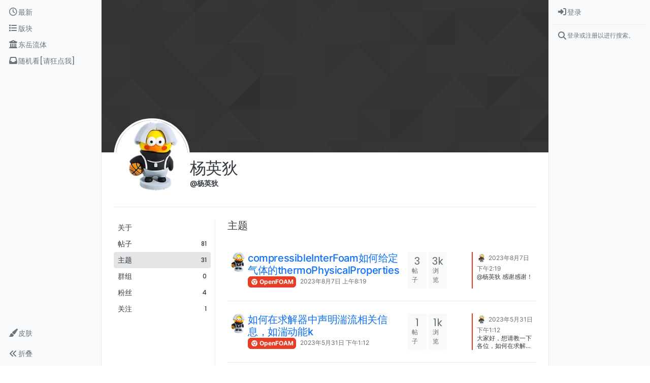

--- FILE ---
content_type: text/html; charset=utf-8
request_url: https://cfd-china.com/user/%E6%9D%A8%E8%8B%B1%E7%8B%84/topics
body_size: 29316
content:
<!DOCTYPE html>
<html lang="zh-CN" data-dir="ltr" style="direction: ltr;">
<head>
	<title>杨英狄 创建的主题</title>
	<meta name="viewport" content="width&#x3D;device-width, initial-scale&#x3D;1.0" />
	<meta name="content-type" content="text/html; charset=UTF-8" />
	<meta name="apple-mobile-web-app-capable" content="yes" />
	<meta name="mobile-web-app-capable" content="yes" />
	<meta property="og:site_name" content="CFD中文网" />
	<meta name="msapplication-badge" content="frequency=30; polling-uri=https://cfd-china.com/sitemap.xml" />
	<meta name="theme-color" content="#ffffff" />
	<meta name="keywords" content="CFD,CFD中文网,openfoam,cfd论坛" />
	<meta name="msapplication-square150x150logo" content="/assets/uploads/system/site-logo.jpg" />
	<meta property="og:image" content="https://cfd-china.com/assets/uploads/system/og-image.png?v=1526122360272" />
	<meta property="og:image:url" content="https://cfd-china.com/assets/uploads/system/og-image.png?v=1526122360272" />
	<meta property="og:image:width" content="undefined" />
	<meta property="og:image:height" content="undefined" />
	<meta property="og:title" content="CFD中文网" />
	<meta property="og:url" content="https://cfd-china.com/user/%E6%9D%A8%E8%8B%B1%E7%8B%84/topics" />
	<meta name="description" content="CFD中文网是国内唯一专注CFD的论坛,CFD,ANSYS,Fluent,OpenFOAM" />
	<meta property="og:description" content="CFD中文网是国内唯一专注CFD的论坛,CFD,ANSYS,Fluent,OpenFOAM" />
	
	<link rel="stylesheet" type="text/css" href="/assets/client.css?v=eedi85amb0g" />
	<link rel="icon" type="image/x-icon" href="/assets/uploads/system/favicon.ico?v&#x3D;eedi85amb0g" />
	<link rel="manifest" href="/manifest.webmanifest" crossorigin="use-credentials" />
	<link rel="search" type="application/opensearchdescription+xml" title="CFD中文网" href="/osd.xml" />
	<link rel="apple-touch-icon" href="/assets/uploads/system/touchicon-orig.png" />
	<link rel="icon" sizes="36x36" href="/assets/uploads/system/touchicon-36.png" />
	<link rel="icon" sizes="48x48" href="/assets/uploads/system/touchicon-48.png" />
	<link rel="icon" sizes="72x72" href="/assets/uploads/system/touchicon-72.png" />
	<link rel="icon" sizes="96x96" href="/assets/uploads/system/touchicon-96.png" />
	<link rel="icon" sizes="144x144" href="/assets/uploads/system/touchicon-144.png" />
	<link rel="icon" sizes="192x192" href="/assets/uploads/system/touchicon-192.png" />
	<link rel="prefetch" href="/assets/src/modules/composer.js?v&#x3D;eedi85amb0g" />
	<link rel="prefetch" href="/assets/src/modules/composer/uploads.js?v&#x3D;eedi85amb0g" />
	<link rel="prefetch" href="/assets/src/modules/composer/drafts.js?v&#x3D;eedi85amb0g" />
	<link rel="prefetch" href="/assets/src/modules/composer/tags.js?v&#x3D;eedi85amb0g" />
	<link rel="prefetch" href="/assets/src/modules/composer/categoryList.js?v&#x3D;eedi85amb0g" />
	<link rel="prefetch" href="/assets/src/modules/composer/resize.js?v&#x3D;eedi85amb0g" />
	<link rel="prefetch" href="/assets/src/modules/composer/autocomplete.js?v&#x3D;eedi85amb0g" />
	<link rel="prefetch" href="/assets/templates/composer.tpl?v&#x3D;eedi85amb0g" />
	<link rel="prefetch" href="/assets/language/zh-CN/topic.json?v&#x3D;eedi85amb0g" />
	<link rel="prefetch" href="/assets/language/zh-CN/modules.json?v&#x3D;eedi85amb0g" />
	<link rel="prefetch" href="/assets/language/zh-CN/tags.json?v&#x3D;eedi85amb0g" />
	<link rel="prefetch stylesheet" href="/assets/plugins/nodebb-plugin-markdown/styles/default.css" />
	<link rel="prefetch" href="/assets/language/zh-CN/markdown.json?v&#x3D;eedi85amb0g" />
	<link rel="stylesheet" href="https://cfd-china.com/assets/plugins/nodebb-plugin-emoji/emoji/styles.css?v&#x3D;eedi85amb0g" />
	

	<script>
		var config = JSON.parse('{"relative_path":"","upload_url":"/assets/uploads","asset_base_url":"/assets","assetBaseUrl":"/assets","siteTitle":"CFD\u4E2D\u6587\u7F51","browserTitle":"CFD\u4E2D\u6587\u7F51","titleLayout":"&#123;pageTitle&#125;","showSiteTitle":true,"maintenanceMode":false,"postQueue":0,"minimumTitleLength":3,"maximumTitleLength":70,"minimumPostLength":3,"maximumPostLength":32767,"minimumTagsPerTopic":0,"maximumTagsPerTopic":10,"minimumTagLength":1,"maximumTagLength":15,"undoTimeout":10000,"useOutgoingLinksPage":false,"allowGuestHandles":false,"allowTopicsThumbnail":false,"usePagination":false,"disableChat":true,"disableChatMessageEditing":false,"maximumChatMessageLength":1000,"socketioTransports":["polling","websocket"],"socketioOrigins":"https://cfd-china.com:*","websocketAddress":"","maxReconnectionAttempts":5,"reconnectionDelay":1500,"topicsPerPage":50,"postsPerPage":50,"maximumFileSize":10000,"theme:id":"nodebb-theme-harmony","theme:src":"","defaultLang":"zh-CN","userLang":"zh-CN","loggedIn":false,"uid":-1,"cache-buster":"v=eedi85amb0g","topicPostSort":"oldest_to_newest","categoryTopicSort":"recently_replied","csrf_token":false,"searchEnabled":true,"searchDefaultInQuick":"titlesposts","bootswatchSkin":"","composer:showHelpTab":true,"enablePostHistory":false,"timeagoCutoff":0,"timeagoCodes":["af","am","ar","az-short","az","be","bg","bs","ca","cs","cy","da","de-short","de","dv","el","en-short","en","es-short","es","et","eu","fa-short","fa","fi","fr-short","fr","gl","he","hr","hu","hy","id","is","it-short","it","ja","jv","ko","ky","lt","lv","mk","nl","no","pl","pt-br-short","pt-br","pt-short","pt","ro","rs","ru","rw","si","sk","sl","sq","sr","sv","th","tr-short","tr","uk","ur","uz","vi","zh-CN","zh-TW"],"cookies":{"enabled":false,"message":"[[global:cookies.message]]","dismiss":"[[global:cookies.accept]]","link":"[[global:cookies.learn-more]]","link_url":"https:&#x2F;&#x2F;www.cookiesandyou.com"},"thumbs":{"size":512},"iconBackgrounds":["#f44336","#e91e63","#9c27b0","#673ab7","#3f51b5","#2196f3","#009688","#1b5e20","#33691e","#827717","#e65100","#ff5722","#795548","#607d8b"],"emailPrompt":1,"useragent":{"isYaBrowser":false,"isAuthoritative":true,"isMobile":false,"isMobileNative":false,"isTablet":false,"isiPad":false,"isiPod":false,"isiPhone":false,"isiPhoneNative":false,"isAndroid":false,"isAndroidNative":false,"isBlackberry":false,"isOpera":false,"isIE":false,"isEdge":false,"isIECompatibilityMode":false,"isSafari":false,"isFirefox":false,"isWebkit":false,"isChrome":true,"isKonqueror":false,"isOmniWeb":false,"isSeaMonkey":false,"isFlock":false,"isAmaya":false,"isPhantomJS":false,"isEpiphany":false,"isDesktop":true,"isWindows":false,"isLinux":false,"isLinux64":false,"isMac":true,"isChromeOS":false,"isBada":false,"isSamsung":false,"isRaspberry":false,"isBot":false,"isCurl":false,"isAndroidTablet":false,"isWinJs":false,"isKindleFire":false,"isSilk":false,"isCaptive":false,"isSmartTV":false,"isUC":false,"isFacebook":false,"isAlamoFire":false,"isElectron":false,"silkAccelerated":false,"browser":"Chrome","version":"131.0.0.0","os":"OS X","platform":"Apple Mac","geoIp":{},"source":"Mozilla/5.0 (Macintosh; Intel Mac OS X 10_15_7) AppleWebKit/537.36 (KHTML, like Gecko) Chrome/131.0.0.0 Safari/537.36; ClaudeBot/1.0; +claudebot@anthropic.com)","isWechat":false},"fontawesome":{"pro":false,"styles":["solid","brands","regular"],"version":"6.5.1"},"acpLang":"undefined","topicSearchEnabled":false,"disableCustomUserSkins":false,"defaultBootswatchSkin":"","composer-default":{"composeRouteEnabled":"off"},"theme":{"enableQuickReply":true,"enableBreadcrumbs":true,"centerHeaderElements":false,"mobileTopicTeasers":false,"stickyToolbar":true,"autohideBottombar":true,"openSidebars":true,"chatModals":false},"openDraftsOnPageLoad":false,"markdown":{"highlight":1,"highlightLinesLanguageList":"[\\"cpp,c,cc,h,c++,h++,hpp\\"]","hljsLanguages":["common"],"theme":"default.css","defaultHighlightLanguage":"","externalMark":false},"emojiCustomFirst":true}');
		var app = {
			user: JSON.parse('{"uid":0,"username":"游客","displayname":"游客","userslug":"","fullname":"游客","email":"","icon:text":"?","icon:bgColor":"#aaa","groupTitle":"","groupTitleArray":[],"status":"offline","reputation":0,"email:confirmed":false,"unreadData":{"":{},"new":{},"watched":{},"unreplied":{}},"isAdmin":false,"isGlobalMod":false,"isMod":false,"privileges":{"chat":false,"chat:privileged":false,"upload:post:image":false,"upload:post:file":false,"signature":false,"invite":false,"group:create":false,"search:content":false,"search:users":false,"search:tags":false,"view:users":true,"view:tags":true,"view:groups":true,"local:login":false,"ban":false,"mute":false,"view:users:info":false},"blocks":[],"timeagoCode":"zh-CN","offline":true,"lastRoomId":null,"isEmailConfirmSent":false}')
		};

		document.documentElement.style.setProperty('--panel-offset', `${localStorage.getItem('panelOffset') || 0}px`);
	</script>

	
	<meta name="baidu-site-verification" content="4MdBfzwgW0" />
<meta name="google-site-verification" content="9aJ6k1XLQGRa8W9za3iwLuGHxAaKrkd2CtjlJz4olI0" />
<meta name="keywords" content="CFD中文网,李东岳,openfoam,CFD"> 

<!-- Global site tag (gtag.js) - Google Analytics -->
<script async src="https://www.googletagmanager.com/gtag/js?id=UA-165059481-1"></script>
<script>
  window.dataLayer = window.dataLayer || [];
  function gtag(){dataLayer.push(arguments);}
  gtag('js', new Date());

  gtag('config', 'UA-165059481-1');
</script>


<script>
    window.MathJax = {
  tex: {
    inlineMath: [['$','$'], ['\\(','\\)']],
    tags: "ams",
    macros: {
      ra: "{\\rm a}",
      rb: "{\\rm b}",
      rD: "{\\rm D}",
      cell: "{\\rm cell}",
      drag: "{\\rm drag}",
      lift: "{\\rm lift}",
      turb: "{\\rm turb}",
      rd: "{\\rm d}",
      buo: "{\\rm buo}",
      rc: "{\\rm c}",
      rN: "{\\rm N}",
      tr: "{\\rm tr}",
      dev: "{\\rm dev}",
      mag: "{\\rm mag}",
      max: "{\\rm max}",
      min: "{\\rm min}",
      rleft: "{\\rm left}",
      wall: "{\\rm wall}",
      outlet: "{\\rm outlet}",
      inlet: "{\\rm inlet}",
      rright: "{\\rm right}",
      own: "{\\rm own}",
      nei: "{\\rm nei}",
      exp: "{\\rm exp}",
      rq: "{\\rm q}",
      rref: "{\\rm ref}",
      rE: "{\\rm E}",
      bfH: "{\\bf H}",
      dpm: "{\\rm dpm}",
      rT: "{\\rm T}",
      rP: "{\\rm P}",
      rgh: "{\\rm rgh}",
      rL: "{\\rm L}",
      rR: "{\\rm R}",
      Kd: "{\\rm Kd}",
      rr: "{\\rm r}",
      rW: "{\\rm W}",
      bfU: "{\\bf U}",
      bfh: "{\\bf h}",
      bfHbyA: "{\\bf HbyA}",
      bfS: "{\\bf S}",
      bfg: "{\\bf g}",
      bfT: "{\\bf T}",
      bfV: "{\\bf V}",
      bfd: "{\\bf d}",
      bfI: "{\\bf I}",
      bfK: "{\\bf K}",
      bfA: "{\\bf A}",
      bfn: "{\\bf n}",
      bfR: "{\\bf R}",
      bfM: "{\\bf M}",
      bfx: "{\\bf x}",
      bfX: "{\\bf X}",
      bfF: "{\\bf F}",
      bfq: "{\\bf q}",
	  dt: "{\\Delta t}",
      p: "{\\partial}"    // this macro has an optional parameter that defaults to 'x' \ddx[t]{y}
    },
    autoload: {
      color: [],
      colorV2: ['color'],
	  verb: ['verb']
    },
    packages: {'[+]': ['verb']}
  },
  options: {
    skipHtmlTags: [            //  HTML tags that won't be searched for math
        'script', 'noscript', 'style', 'textarea', 'pre',
        'code', 'annotation', 'annotation-xml'
    ],
    ignoreHtmlClass: 'tex2jax_ignore',
    processHtmlClass: 'tex2jax_process'
  },
  loader: {
    load: ['[tex]/verb']
  }
};


(function () {
  var script = document.createElement('script');
  script.src = 'https://cdnjs.cloudflare.com/ajax/libs/mathjax/3.0.1/es5/tex-mml-chtml.js';
  script.async = true;
  document.head.appendChild(script);
})();

    
    
</script>


	
	
	<style>.emoji {
  height: 60px !important;
}</style>
	
</head>

<body class="page-user page-user-杨英狄 page-user-topics template-account-topics page-status-200 theme-harmony user-guest skin-noskin">
	<a class="visually-hidden-focusable position-absolute top-0 start-0 p-3 m-3 bg-body" style="z-index: 1021;" href="#content">Skip to content</a>
	<div class="layout-container d-flex justify-content-between pb-4 pb-md-0">
		<nav component="sidebar/left" class="open text-dark bg-light sidebar sidebar-left start-0 border-end vh-100 d-none d-lg-flex flex-column justify-content-between sticky-top">
	<ul id="main-nav" class="list-unstyled d-flex flex-column w-100 gap-2 mt-2 overflow-y-auto">
		
		
		<li class="nav-item mx-2 " title="查看最新">
			<a class="nav-link navigation-link d-flex gap-2 justify-content-between align-items-center "
			 href="&#x2F;recent"  aria-label="最新">
				<span class="d-flex gap-2 align-items-center text-nowrap truncate-open">
					<span class="position-relative">
						
						<i class="fa fa-fw fa-clock-o" data-content=""></i>
						<span component="navigation/count" class="visible-closed position-absolute top-0 start-100 translate-middle badge rounded-1 bg-primary hidden"></span>
						
					</span>
					
					<span class="nav-text small visible-open fw-semibold text-truncate">最新</span>
					
				</span>
				<span component="navigation/count" class="visible-open badge rounded-1 bg-primary hidden"></span>
			</a>
			
		</li>
		
		
		
		<li class="nav-item mx-2 " title="版块">
			<a class="nav-link navigation-link d-flex gap-2 justify-content-between align-items-center "
			 href="&#x2F;categories"  target="_blank" aria-label="版块">
				<span class="d-flex gap-2 align-items-center text-nowrap truncate-open">
					<span class="position-relative">
						
						<i class="fa fa-fw fa-list" data-content=""></i>
						<span component="navigation/count" class="visible-closed position-absolute top-0 start-100 translate-middle badge rounded-1 bg-primary hidden"></span>
						
					</span>
					
					<span class="nav-text small visible-open fw-semibold text-truncate">版块</span>
					
				</span>
				<span component="navigation/count" class="visible-open badge rounded-1 bg-primary hidden"></span>
			</a>
			
		</li>
		
		
		
		<li class="nav-item mx-2 " title="">
			<a class="nav-link navigation-link d-flex gap-2 justify-content-between align-items-center "
			 href="http:&#x2F;&#x2F;dyfluid.com&#x2F;index.html"  target="_blank" aria-label="东岳流体">
				<span class="d-flex gap-2 align-items-center text-nowrap truncate-open">
					<span class="position-relative">
						
						<i class="fa fa-fw fa-building-columns fa-solid" data-content=""></i>
						<span component="navigation/count" class="visible-closed position-absolute top-0 start-100 translate-middle badge rounded-1 bg-primary hidden"></span>
						
					</span>
					
					<span class="nav-text small visible-open fw-semibold text-truncate">东岳流体</span>
					
				</span>
				<span component="navigation/count" class="visible-open badge rounded-1 bg-primary hidden"></span>
			</a>
			
		</li>
		
		
		
		<li class="nav-item mx-2 " title="">
			<a class="nav-link navigation-link d-flex gap-2 justify-content-between align-items-center "
			 href="&#x2F;random"  aria-label="随机看[请狂点我]">
				<span class="d-flex gap-2 align-items-center text-nowrap truncate-open">
					<span class="position-relative">
						
						<i class="fa fa-fw fa-inbox" data-content=""></i>
						<span component="navigation/count" class="visible-closed position-absolute top-0 start-100 translate-middle badge rounded-1 bg-primary hidden"></span>
						
					</span>
					
					<span class="nav-text small visible-open fw-semibold text-truncate">随机看[请狂点我]</span>
					
				</span>
				<span component="navigation/count" class="visible-open badge rounded-1 bg-primary hidden"></span>
			</a>
			
		</li>
		
		
	</ul>
	<div class="sidebar-toggle-container align-self-start">
		
		<div class="dropend m-2" component="skinSwitcher" title="皮肤">
	<a data-bs-toggle="dropdown" href="#" role="button" class="nav-link position-relative" aria-haspopup="true" aria-expanded="false" aria-label="皮肤">
		<span class="justify-content-between w-100">
			<span class="d-flex gap-2 align-items-center text-nowrap truncate-open">
				<span>
					<i component="skinSwitcher/icon" class="fa fa-fw fa-paintbrush"></i>
				</span>
				<span class="nav-text small visible-open fw-semibold">皮肤</span>
			</span>
		</span>
	</a>

	<ul class="dropdown-menu p-1 text-sm overflow-auto p-1" role="menu">
		<div class="d-flex">
			<div>
				<li class="dropdown-header">Light</li>
				<div class="d-grid" style="grid-template-columns: 1fr 1fr;">
					
					<li>
						<a href="#" class="dropdown-item rounded-1" data-value="cerulean" role="menuitem">Cerulean <i class="fa fa-fw fa-check  invisible "></i></a>
					</li>
					
					<li>
						<a href="#" class="dropdown-item rounded-1" data-value="cosmo" role="menuitem">Cosmo <i class="fa fa-fw fa-check  invisible "></i></a>
					</li>
					
					<li>
						<a href="#" class="dropdown-item rounded-1" data-value="flatly" role="menuitem">Flatly <i class="fa fa-fw fa-check  invisible "></i></a>
					</li>
					
					<li>
						<a href="#" class="dropdown-item rounded-1" data-value="journal" role="menuitem">Journal <i class="fa fa-fw fa-check  invisible "></i></a>
					</li>
					
					<li>
						<a href="#" class="dropdown-item rounded-1" data-value="litera" role="menuitem">Litera <i class="fa fa-fw fa-check  invisible "></i></a>
					</li>
					
					<li>
						<a href="#" class="dropdown-item rounded-1" data-value="lumen" role="menuitem">Lumen <i class="fa fa-fw fa-check  invisible "></i></a>
					</li>
					
					<li>
						<a href="#" class="dropdown-item rounded-1" data-value="lux" role="menuitem">Lux <i class="fa fa-fw fa-check  invisible "></i></a>
					</li>
					
					<li>
						<a href="#" class="dropdown-item rounded-1" data-value="materia" role="menuitem">Materia <i class="fa fa-fw fa-check  invisible "></i></a>
					</li>
					
					<li>
						<a href="#" class="dropdown-item rounded-1" data-value="minty" role="menuitem">Minty <i class="fa fa-fw fa-check  invisible "></i></a>
					</li>
					
					<li>
						<a href="#" class="dropdown-item rounded-1" data-value="morph" role="menuitem">Morph <i class="fa fa-fw fa-check  invisible "></i></a>
					</li>
					
					<li>
						<a href="#" class="dropdown-item rounded-1" data-value="pulse" role="menuitem">Pulse <i class="fa fa-fw fa-check  invisible "></i></a>
					</li>
					
					<li>
						<a href="#" class="dropdown-item rounded-1" data-value="sandstone" role="menuitem">Sandstone <i class="fa fa-fw fa-check  invisible "></i></a>
					</li>
					
					<li>
						<a href="#" class="dropdown-item rounded-1" data-value="simplex" role="menuitem">Simplex <i class="fa fa-fw fa-check  invisible "></i></a>
					</li>
					
					<li>
						<a href="#" class="dropdown-item rounded-1" data-value="sketchy" role="menuitem">Sketchy <i class="fa fa-fw fa-check  invisible "></i></a>
					</li>
					
					<li>
						<a href="#" class="dropdown-item rounded-1" data-value="spacelab" role="menuitem">Spacelab <i class="fa fa-fw fa-check  invisible "></i></a>
					</li>
					
					<li>
						<a href="#" class="dropdown-item rounded-1" data-value="united" role="menuitem">United <i class="fa fa-fw fa-check  invisible "></i></a>
					</li>
					
					<li>
						<a href="#" class="dropdown-item rounded-1" data-value="yeti" role="menuitem">Yeti <i class="fa fa-fw fa-check  invisible "></i></a>
					</li>
					
					<li>
						<a href="#" class="dropdown-item rounded-1" data-value="zephyr" role="menuitem">Zephyr <i class="fa fa-fw fa-check  invisible "></i></a>
					</li>
					
				</div>
			</div>
			<div>
				<li class="dropdown-header">Dark</li>
				
				<li>
					<a href="#" class="dropdown-item rounded-1" data-value="cyborg" role="menuitem">Cyborg <i class="fa fa-fw fa-check  invisible "></i></a>
				</li>
				
				<li>
					<a href="#" class="dropdown-item rounded-1" data-value="darkly" role="menuitem">Darkly <i class="fa fa-fw fa-check  invisible "></i></a>
				</li>
				
				<li>
					<a href="#" class="dropdown-item rounded-1" data-value="quartz" role="menuitem">Quartz <i class="fa fa-fw fa-check  invisible "></i></a>
				</li>
				
				<li>
					<a href="#" class="dropdown-item rounded-1" data-value="slate" role="menuitem">Slate <i class="fa fa-fw fa-check  invisible "></i></a>
				</li>
				
				<li>
					<a href="#" class="dropdown-item rounded-1" data-value="solar" role="menuitem">Solar <i class="fa fa-fw fa-check  invisible "></i></a>
				</li>
				
				<li>
					<a href="#" class="dropdown-item rounded-1" data-value="superhero" role="menuitem">Superhero <i class="fa fa-fw fa-check  invisible "></i></a>
				</li>
				
				<li>
					<a href="#" class="dropdown-item rounded-1" data-value="vapor" role="menuitem">Vapor <i class="fa fa-fw fa-check  invisible "></i></a>
				</li>
				
			</div>
		</div>

		<hr class="my-1"/>

		<div class="d-grid" style="grid-template-columns: 1fr 1fr;">
			
			<li>
				<a href="#" class="dropdown-item rounded-1" data-value="" role="menuitem">默认（不使用皮肤） <i class="fa fa-fw fa-check "></i></a>
			</li>
			
			<li>
				<a href="#" class="dropdown-item rounded-1" data-value="noskin" role="menuitem">不使用皮肤 <i class="fa fa-fw fa-check  invisible "></i></a>
			</li>
			
			
		</div>
	</ul>
</div>

		

		<div class="sidebar-toggle m-2 d-none d-lg-block">
			<a href="#" role="button" component="sidebar/toggle" class="nav-link d-flex gap-2 align-items-center p-2 pointer w-100 text-nowrap" title="展开" aria-label="Sidebar Toggle">
				<i class="fa fa-fw fa-angles-right"></i>
				<i class="fa fa-fw fa-angles-left"></i>
				<span class="nav-text visible-open fw-semibold small lh-1">折叠</span>
			</a>
		</div>
	</div>
</nav>

		<main id="panel" class="d-flex flex-column gap-3 flex-grow-1 mt-3" style="min-width: 0;">
			
<div class="container-lg px-md-4 brand-container">
	<div class="col-12 d-flex border-bottom pb-3 ">
		<div component="brand/wrapper" class="d-flex align-items-center gap-3 p-2 rounded-1 align-content-stretch ">
			
			<a component="brand/anchor" href="/" title="品牌标识">
				<img component="brand/logo" alt="CFD中文网" class="" src="/assets/uploads/system/site-logo.jpg?v=eedi85amb0g" />
			</a>
			

			
			<a component="siteTitle" class="text-truncate align-self-stretch align-items-center d-flex" href="/">
				<h1 class="fs-6 fw-bold text-body mb-0">CFD中文网</h1>
			</a>
			
		</div>
		
	</div>
</div>

			<script>
				const headerEl = document.getElementById('header-menu');
				if (headerEl) {
					const rect = headerEl.getBoundingClientRect();
					const offset = Math.max(0, rect.bottom);
					document.documentElement.style.setProperty('--panel-offset', offset + `px`);
				} else {
					document.documentElement.style.setProperty('--panel-offset', `0px`);
				}
			</script>
			<div class="container-lg px-md-4 d-flex flex-column gap-3 h-100 mb-5 mb-lg-0" id="content">
			<noscript>
    <div class="alert alert-danger">
        <p>
            Your browser does not seem to support JavaScript. As a result, your viewing experience will be diminished, and you have been placed in <strong>read-only mode</strong>.
        </p>
        <p>
            Please download a browser that supports JavaScript, or enable it if it's disabled (i.e. NoScript).
        </p>
    </div>
</noscript>
			
<div class="account w-100 mx-auto">
	<div data-widget-area="header">
		
	</div>

	<div class="cover position-absolute start-0 top-0 w-100" component="account/cover" style="background-image: url(/assets/images/cover-default.png); background-position: 50% 50%;">
		<div class="container">
			
			
			
		</div>
	</div>

	<div class="d-flex flex-column flex-md-row gap-2 w-100 pb-4 mb-4 mt-2 border-bottom">
		<div  class="avatar-wrapper border border-white border-4 rounded-circle position-relative align-self-center align-self-md-start hover-parent" style="margin-top: -75px;">
			<img  alt="杨英狄" title="杨英狄" data-uid="4060" loading="lazy" aria-label="User avatar for 杨英狄" class="avatar  avatar-rounded" component="avatar/picture" src="/assets/uploads/profile/4060-profileavatar-1715585972133.png" style="--avatar-size: 142px;" onError="this.remove();" itemprop="image" /><span  alt="杨英狄" title="杨英狄" data-uid="4060" loading="lazy" aria-label="User avatar for 杨英狄" class="avatar  avatar-rounded" component="avatar/icon" style="--avatar-size: 142px; background-color: #ff5722;">杨</span>
			
		</div>

		<div class="d-flex flex-column flex-md-row mt-1 justify-content-between w-100 gap-2">
			<div class="d-flex flex-grow-1 flex-row gap-2">
				<div class="d-flex flex-column gap-1">
					<h2 class="fullname fw-semibold fs-2 tracking-tight mb-0">杨英狄</h2>
					<div class="d-flex flex-wrap gap-1 text-sm align-items-center">
						<span class="username fw-bold">@杨英狄</span>
						<div class="d-flex align-items-center gap-1 p-1">
							
						</div>
					</div>
					<div class="d-flex gap-2" component="user/badges"></div>
					
				</div>
			</div>

			<div class="flex-shrink-0 d-flex gap-1 align-self-stretch align-self-md-start justify-content-end">
				

				
				
				
				
			</div>
		</div>
	</div>

	<div class="d-flex flex-column flex-md-row">
		<div class="flex-shrink-0 pe-2 border-end-md text-sm mb-3 flex-basis-md-200">
	<div class="sticky-md-top d-flex flex-row flex-md-column flex-wrap gap-1" style="top: 1rem;z-index: 1;">
		<a href="/user/杨英狄" class="btn-ghost ff-secondary fw-semibold ">
			<div class="flex-grow-1">关于</div>
		</a>
		<a href="/user/杨英狄/posts"class="btn-ghost ff-secondary fw-semibold
			
			
			
			
			
			">
			<div class="flex-grow-1">帖子</div>
			<span class="flex-shrink-0 text-xs" title="81">81</span>
		</a>
		<a href="/user/杨英狄/topics" class="btn-ghost ff-secondary fw-semibold
			active
			
			">
			<div class="flex-grow-1">主题</div>
			<span class="flex-shrink-0 text-xs" title="31">31</span>
		</a>
		<a href="/user/杨英狄/groups" class="btn-ghost ff-secondary fw-semibold
			">
			<div class="flex-grow-1">群组</div>
			<span class="flex-shrink-0 text-xs" title="0">0</span>
		</a>

		<a href="/user/杨英狄/followers" class="btn-ghost ff-secondary fw-semibold
			">
			<div class="flex-grow-1">粉丝</div>
			<span class="flex-shrink-0 text-xs" title="4">4</span>
		</a>

		<a href="/user/杨英狄/following" class="btn-ghost ff-secondary fw-semibold
			">
			<div class="flex-grow-1">关注</div>
			<span class="flex-shrink-0 text-xs" title="1">1</span>
		</a>

		

		

		

		
	</div>
</div>

		<div class="account-content flex-grow-1 ps-md-2 ps-lg-3 ps-xl-4" style="min-width: 0;">



<div class="d-flex justify-content-between align-items-center mb-3">
	<div class="d-flex gap-1">
		<h3 class="fw-semibold fs-5 mb-0">主题</h3>
		
	</div>

	<div class="d-flex gap-1">
		
	</div>
</div>




<div class="category">
	<ul component="category" class="topics-list list-unstyled" itemscope itemtype="http://www.schema.org/ItemList" data-nextstart="20" data-set="">

	
	<li component="category/topic" class="category-item hover-parent border-bottom py-3 py-lg-4 d-flex flex-column flex-lg-row align-items-start unread" data-tid="6516" data-index="0" data-cid="6" itemprop="itemListElement" itemscope itemtype="https://schema.org/ListItem">
		<link itemprop="url" content="/topic/6516/compressibleinterfoam如何给定气体的thermophysicalproperties" />
		<meta itemprop="name" content="compressibleInterFoam如何给定气体的thermoPhysicalProperties" />
		<meta itemprop="itemListOrder" content="descending" />
		<meta itemprop="position" content="1" />
		<a id="0" data-index="0" component="topic/anchor"></a>

		<div class="d-flex p-0 col-12 col-lg-7 gap-2 gap-lg-3 pe-1 align-items-start ">
			<div class="flex-shrink-0 position-relative">
				<a class="text-decoration-none" href="/user/杨英狄">
					<img  alt="杨英狄" title="杨英狄" data-uid="4060" loading="lazy" aria-label="User avatar for 杨英狄" class="avatar avatar avatar-tooltip avatar-rounded" component="avatar/picture" src="/assets/uploads/profile/4060-profileavatar-1715585972133.png" style="--avatar-size: 40px;" onError="this.remove();" itemprop="image" /><span  alt="杨英狄" title="杨英狄" data-uid="4060" loading="lazy" aria-label="User avatar for 杨英狄" class="avatar avatar avatar-tooltip avatar-rounded" component="avatar/icon" style="--avatar-size: 40px; background-color: #ff5722;">杨</span>
				</a>
				
			</div>
			<div class="flex-grow-1 d-flex flex-wrap gap-1 position-relative">
				<h3 component="topic/header" class="title text-break fs-5 fw-semibold m-0 tracking-tight w-100 ">
					<a class="text-reset" href="/topic/6516/compressibleinterfoam如何给定气体的thermophysicalproperties">compressibleInterFoam如何给定气体的thermoPhysicalProperties</a>
				</h3>
				<span component="topic/labels" class="d-flex flex-wrap gap-1 w-100">
					<span component="topic/scheduled" class="badge border border-gray-300 text-body hidden">
						<i class="fa fa-clock-o"></i>
						<span>已定时</span>
					</span>
					<span component="topic/pinned" class="badge border border-gray-300 text-body hidden">
						<i class="fa fa-thumb-tack"></i>
						<span>已固定</span>
					</span>
					<span component="topic/locked" class="badge border border-gray-300 text-body hidden">
						<i class="fa fa-lock"></i>
						<span>已锁定</span>
					</span>
					<span component="topic/moved" class="badge border border-gray-300 text-body hidden">
						<i class="fa fa-arrow-circle-right"></i>
						<span>已移动</span>
					</span>
					

					
					<a href="/category/6/openfoam" class="badge px-1 text-truncate text-decoration-none border" style="color: #ffffff;background-color: #e63d27;border-color: #e63d27!important; max-width: 70vw;">
			<i class="fa fa-fw fa-chrome"></i>
			OpenFOAM
		</a>
					

					<span data-tid="6516" component="topic/tags" class="lh-1 tag-list hidden-xs d-flex flex-wrap gap-1 hidden">
						
					</span>

					<div class="d-flex gap-1 d-block d-lg-none w-100">
						<span class="badge text-body border stats text-xs text-muted">
							<i class="fa-regular fa-fw fa-message"></i>
							<span component="topic/post-count" class="fw-normal">3</span>
						</span>

						<a href="/topic/6516/compressibleinterfoam如何给定气体的thermophysicalproperties/3" class="border badge bg-transparent text-muted fw-normal timeago" title="2023-08-07T14:19:31.306Z"></a>
					</div>

					<a href="/topic/6516/compressibleinterfoam如何给定气体的thermophysicalproperties" class="d-none d-lg-block badge bg-transparent text-muted fw-normal timeago" title="2023-08-07T08:19:01.608Z"></a>
				</span>
				
			</div>
			
		</div>

		<div class="d-flex p-0 col-lg-5 col-12 align-content-stretch">
			<div class="meta stats d-none d-lg-grid col-6 gap-1 pe-2 text-muted" style="grid-template-columns: 1fr 1fr 1fr;">
				
				<div class="stats-postcount card card-header border-0 p-2 overflow-hidden rounded-1 d-flex flex-column align-items-center">
					<span class="fs-5 ff-secondary lh-1" title="3">3</span>
					<span class="d-none d-xl-flex text-lowercase text-xs">帖子</span>
					<i class="d-xl-none fa-regular fa-fw text-xs text-muted opacity-75 fa-message"></i>
				</div>
				<div class="stats-viewcount card card-header border-0 p-2 overflow-hidden rounded-1 d-flex flex-column align-items-center">
					<span class="fs-5 ff-secondary lh-1" title="3331">3k</span>
					<span class="d-none d-xl-flex text-lowercase text-xs">浏览</span>
					<i class="d-xl-none fa fa-fw text-xs text-muted opacity-75 fa-eye"></i>
				</div>
			</div>
			<div component="topic/teaser" class="meta teaser col-lg-6 col-12 d-none d-lg-block">
				<div class="lastpost border-start border-2 lh-sm h-100 d-flex flex-column gap-1" style="border-color: #e63d27!important;">
					
					
					<div class="ps-2">
						<a href="/user/杨英狄" class="text-decoration-none"><img  alt="杨英狄" title="杨英狄" data-uid="4060" loading="lazy" aria-label="User avatar for 杨英狄" class="avatar avatar-tooltip not-responsive avatar-rounded" component="avatar/picture" src="/assets/uploads/profile/4060-profileavatar-1715585972133.png" style="--avatar-size: 18px;" onError="this.remove();" itemprop="image" /><span  alt="杨英狄" title="杨英狄" data-uid="4060" loading="lazy" aria-label="User avatar for 杨英狄" class="avatar avatar-tooltip not-responsive avatar-rounded" component="avatar/icon" style="--avatar-size: 18px; background-color: #ff5722;">杨</span></a>
						<a class="permalink text-muted timeago text-xs" href="/topic/6516/compressibleinterfoam如何给定气体的thermophysicalproperties/3" title="2023-08-07T14:19:31.306Z" aria-label="上一个帖子"></a>
					</div>
					<div class="post-content text-xs ps-2 line-clamp-sm-2 lh-sm text-break position-relative flex-fill">
						<a class="stretched-link" tabindex="-1" href="/topic/6516/compressibleinterfoam如何给定气体的thermophysicalproperties/3" aria-label="上一个帖子"></a>
						<p dir="auto">@杨英狄 感谢感谢！</p>

					</div>
					
					
				</div>
			</div>
		</div>
	</li>
	
	<li component="category/topic" class="category-item hover-parent border-bottom py-3 py-lg-4 d-flex flex-column flex-lg-row align-items-start unread" data-tid="6432" data-index="1" data-cid="6" itemprop="itemListElement" itemscope itemtype="https://schema.org/ListItem">
		<link itemprop="url" content="/topic/6432/如何在求解器中声明湍流相关信息-如湍动能k" />
		<meta itemprop="name" content="如何在求解器中声明湍流相关信息，如湍动能k" />
		<meta itemprop="itemListOrder" content="descending" />
		<meta itemprop="position" content="2" />
		<a id="1" data-index="1" component="topic/anchor"></a>

		<div class="d-flex p-0 col-12 col-lg-7 gap-2 gap-lg-3 pe-1 align-items-start ">
			<div class="flex-shrink-0 position-relative">
				<a class="text-decoration-none" href="/user/杨英狄">
					<img  alt="杨英狄" title="杨英狄" data-uid="4060" loading="lazy" aria-label="User avatar for 杨英狄" class="avatar avatar avatar-tooltip avatar-rounded" component="avatar/picture" src="/assets/uploads/profile/4060-profileavatar-1715585972133.png" style="--avatar-size: 40px;" onError="this.remove();" itemprop="image" /><span  alt="杨英狄" title="杨英狄" data-uid="4060" loading="lazy" aria-label="User avatar for 杨英狄" class="avatar avatar avatar-tooltip avatar-rounded" component="avatar/icon" style="--avatar-size: 40px; background-color: #ff5722;">杨</span>
				</a>
				
			</div>
			<div class="flex-grow-1 d-flex flex-wrap gap-1 position-relative">
				<h3 component="topic/header" class="title text-break fs-5 fw-semibold m-0 tracking-tight w-100 ">
					<a class="text-reset" href="/topic/6432/如何在求解器中声明湍流相关信息-如湍动能k">如何在求解器中声明湍流相关信息，如湍动能k</a>
				</h3>
				<span component="topic/labels" class="d-flex flex-wrap gap-1 w-100">
					<span component="topic/scheduled" class="badge border border-gray-300 text-body hidden">
						<i class="fa fa-clock-o"></i>
						<span>已定时</span>
					</span>
					<span component="topic/pinned" class="badge border border-gray-300 text-body hidden">
						<i class="fa fa-thumb-tack"></i>
						<span>已固定</span>
					</span>
					<span component="topic/locked" class="badge border border-gray-300 text-body hidden">
						<i class="fa fa-lock"></i>
						<span>已锁定</span>
					</span>
					<span component="topic/moved" class="badge border border-gray-300 text-body hidden">
						<i class="fa fa-arrow-circle-right"></i>
						<span>已移动</span>
					</span>
					

					
					<a href="/category/6/openfoam" class="badge px-1 text-truncate text-decoration-none border" style="color: #ffffff;background-color: #e63d27;border-color: #e63d27!important; max-width: 70vw;">
			<i class="fa fa-fw fa-chrome"></i>
			OpenFOAM
		</a>
					

					<span data-tid="6432" component="topic/tags" class="lh-1 tag-list hidden-xs d-flex flex-wrap gap-1 hidden">
						
					</span>

					<div class="d-flex gap-1 d-block d-lg-none w-100">
						<span class="badge text-body border stats text-xs text-muted">
							<i class="fa-regular fa-fw fa-message"></i>
							<span component="topic/post-count" class="fw-normal">1</span>
						</span>

						<a href="/topic/6432/如何在求解器中声明湍流相关信息-如湍动能k/1" class="border badge bg-transparent text-muted fw-normal timeago" title="2023-05-31T13:12:08.949Z"></a>
					</div>

					<a href="/topic/6432/如何在求解器中声明湍流相关信息-如湍动能k" class="d-none d-lg-block badge bg-transparent text-muted fw-normal timeago" title="2023-05-31T13:12:08.949Z"></a>
				</span>
				
			</div>
			
		</div>

		<div class="d-flex p-0 col-lg-5 col-12 align-content-stretch">
			<div class="meta stats d-none d-lg-grid col-6 gap-1 pe-2 text-muted" style="grid-template-columns: 1fr 1fr 1fr;">
				
				<div class="stats-postcount card card-header border-0 p-2 overflow-hidden rounded-1 d-flex flex-column align-items-center">
					<span class="fs-5 ff-secondary lh-1" title="1">1</span>
					<span class="d-none d-xl-flex text-lowercase text-xs">帖子</span>
					<i class="d-xl-none fa-regular fa-fw text-xs text-muted opacity-75 fa-message"></i>
				</div>
				<div class="stats-viewcount card card-header border-0 p-2 overflow-hidden rounded-1 d-flex flex-column align-items-center">
					<span class="fs-5 ff-secondary lh-1" title="1368">1k</span>
					<span class="d-none d-xl-flex text-lowercase text-xs">浏览</span>
					<i class="d-xl-none fa fa-fw text-xs text-muted opacity-75 fa-eye"></i>
				</div>
			</div>
			<div component="topic/teaser" class="meta teaser col-lg-6 col-12 d-none d-lg-block">
				<div class="lastpost border-start border-2 lh-sm h-100 d-flex flex-column gap-1" style="border-color: #e63d27!important;">
					
					
					<div class="ps-2">
						<a href="/user/杨英狄" class="text-decoration-none"><img  alt="杨英狄" title="杨英狄" data-uid="4060" loading="lazy" aria-label="User avatar for 杨英狄" class="avatar avatar-tooltip not-responsive avatar-rounded" component="avatar/picture" src="/assets/uploads/profile/4060-profileavatar-1715585972133.png" style="--avatar-size: 18px;" onError="this.remove();" itemprop="image" /><span  alt="杨英狄" title="杨英狄" data-uid="4060" loading="lazy" aria-label="User avatar for 杨英狄" class="avatar avatar-tooltip not-responsive avatar-rounded" component="avatar/icon" style="--avatar-size: 18px; background-color: #ff5722;">杨</span></a>
						<a class="permalink text-muted timeago text-xs" href="/topic/6432/如何在求解器中声明湍流相关信息-如湍动能k/1" title="2023-05-31T13:12:08.949Z" aria-label="上一个帖子"></a>
					</div>
					<div class="post-content text-xs ps-2 line-clamp-sm-2 lh-sm text-break position-relative flex-fill">
						<a class="stretched-link" tabindex="-1" href="/topic/6432/如何在求解器中声明湍流相关信息-如湍动能k/1" aria-label="上一个帖子"></a>
						<p dir="auto">大家好，想请教一下各位，如何在求解器中，或者说是在createFields.H中声明湍流相关的场，如湍动能、湍流耗散率等。</p>
<p dir="auto">因为目前需要考虑湍流对汽液传质的影响，需要在压力方程中用到湍动能，所以想知道怎样在求解器中声明。</p>
<p dir="auto">感谢各位！</p>

					</div>
					
					
				</div>
			</div>
		</div>
	</li>
	
	<li component="category/topic" class="category-item hover-parent border-bottom py-3 py-lg-4 d-flex flex-column flex-lg-row align-items-start unread" data-tid="6301" data-index="2" data-cid="6" itemprop="itemListElement" itemscope itemtype="https://schema.org/ListItem">
		<link itemprop="url" content="/topic/6301/compressibleinterfoam解析" />
		<meta itemprop="name" content="compressibleinterfoam解析" />
		<meta itemprop="itemListOrder" content="descending" />
		<meta itemprop="position" content="3" />
		<a id="2" data-index="2" component="topic/anchor"></a>

		<div class="d-flex p-0 col-12 col-lg-7 gap-2 gap-lg-3 pe-1 align-items-start ">
			<div class="flex-shrink-0 position-relative">
				<a class="text-decoration-none" href="/user/杨英狄">
					<img  alt="杨英狄" title="杨英狄" data-uid="4060" loading="lazy" aria-label="User avatar for 杨英狄" class="avatar avatar avatar-tooltip avatar-rounded" component="avatar/picture" src="/assets/uploads/profile/4060-profileavatar-1715585972133.png" style="--avatar-size: 40px;" onError="this.remove();" itemprop="image" /><span  alt="杨英狄" title="杨英狄" data-uid="4060" loading="lazy" aria-label="User avatar for 杨英狄" class="avatar avatar avatar-tooltip avatar-rounded" component="avatar/icon" style="--avatar-size: 40px; background-color: #ff5722;">杨</span>
				</a>
				
			</div>
			<div class="flex-grow-1 d-flex flex-wrap gap-1 position-relative">
				<h3 component="topic/header" class="title text-break fs-5 fw-semibold m-0 tracking-tight w-100 ">
					<a class="text-reset" href="/topic/6301/compressibleinterfoam解析">compressibleinterfoam解析</a>
				</h3>
				<span component="topic/labels" class="d-flex flex-wrap gap-1 w-100">
					<span component="topic/scheduled" class="badge border border-gray-300 text-body hidden">
						<i class="fa fa-clock-o"></i>
						<span>已定时</span>
					</span>
					<span component="topic/pinned" class="badge border border-gray-300 text-body hidden">
						<i class="fa fa-thumb-tack"></i>
						<span>已固定</span>
					</span>
					<span component="topic/locked" class="badge border border-gray-300 text-body hidden">
						<i class="fa fa-lock"></i>
						<span>已锁定</span>
					</span>
					<span component="topic/moved" class="badge border border-gray-300 text-body hidden">
						<i class="fa fa-arrow-circle-right"></i>
						<span>已移动</span>
					</span>
					

					
					<a href="/category/6/openfoam" class="badge px-1 text-truncate text-decoration-none border" style="color: #ffffff;background-color: #e63d27;border-color: #e63d27!important; max-width: 70vw;">
			<i class="fa fa-fw fa-chrome"></i>
			OpenFOAM
		</a>
					

					<span data-tid="6301" component="topic/tags" class="lh-1 tag-list hidden-xs d-flex flex-wrap gap-1 hidden">
						
					</span>

					<div class="d-flex gap-1 d-block d-lg-none w-100">
						<span class="badge text-body border stats text-xs text-muted">
							<i class="fa-regular fa-fw fa-message"></i>
							<span component="topic/post-count" class="fw-normal">2</span>
						</span>

						<a href="/topic/6301/compressibleinterfoam解析/2" class="border badge bg-transparent text-muted fw-normal timeago" title="2023-03-19T07:09:13.273Z"></a>
					</div>

					<a href="/topic/6301/compressibleinterfoam解析" class="d-none d-lg-block badge bg-transparent text-muted fw-normal timeago" title="2023-03-18T12:11:42.566Z"></a>
				</span>
				
			</div>
			
		</div>

		<div class="d-flex p-0 col-lg-5 col-12 align-content-stretch">
			<div class="meta stats d-none d-lg-grid col-6 gap-1 pe-2 text-muted" style="grid-template-columns: 1fr 1fr 1fr;">
				
				<div class="stats-postcount card card-header border-0 p-2 overflow-hidden rounded-1 d-flex flex-column align-items-center">
					<span class="fs-5 ff-secondary lh-1" title="2">2</span>
					<span class="d-none d-xl-flex text-lowercase text-xs">帖子</span>
					<i class="d-xl-none fa-regular fa-fw text-xs text-muted opacity-75 fa-message"></i>
				</div>
				<div class="stats-viewcount card card-header border-0 p-2 overflow-hidden rounded-1 d-flex flex-column align-items-center">
					<span class="fs-5 ff-secondary lh-1" title="2152">2k</span>
					<span class="d-none d-xl-flex text-lowercase text-xs">浏览</span>
					<i class="d-xl-none fa fa-fw text-xs text-muted opacity-75 fa-eye"></i>
				</div>
			</div>
			<div component="topic/teaser" class="meta teaser col-lg-6 col-12 d-none d-lg-block">
				<div class="lastpost border-start border-2 lh-sm h-100 d-flex flex-column gap-1" style="border-color: #e63d27!important;">
					
					
					<div class="ps-2">
						<a href="/user/李东岳" class="text-decoration-none"><img  alt="李东岳" title="李东岳" data-uid="1" loading="lazy" aria-label="User avatar for 李东岳" class="avatar avatar-tooltip not-responsive avatar-rounded" component="avatar/picture" src="/assets/uploads/profile/1-profileavatar.png" style="--avatar-size: 18px;" onError="this.remove();" itemprop="image" /><span  alt="李东岳" title="李东岳" data-uid="1" loading="lazy" aria-label="User avatar for 李东岳" class="avatar avatar-tooltip not-responsive avatar-rounded" component="avatar/icon" style="--avatar-size: 18px; background-color: #2196f3;">李</span></a>
						<a class="permalink text-muted timeago text-xs" href="/topic/6301/compressibleinterfoam解析/2" title="2023-03-19T07:09:13.273Z" aria-label="上一个帖子"></a>
					</div>
					<div class="post-content text-xs ps-2 line-clamp-sm-2 lh-sm text-break position-relative flex-fill">
						<a class="stretched-link" tabindex="-1" href="/topic/6301/compressibleinterfoam解析/2" aria-label="上一个帖子"></a>
						<p dir="auto">@杨英狄  这个跟interFoam非常像，就没写，可以等我课程之后写一下</p>

					</div>
					
					
				</div>
			</div>
		</div>
	</li>
	
	<li component="category/topic" class="category-item hover-parent border-bottom py-3 py-lg-4 d-flex flex-column flex-lg-row align-items-start unread" data-tid="6250" data-index="3" data-cid="6" itemprop="itemListElement" itemscope itemtype="https://schema.org/ListItem">
		<link itemprop="url" content="/topic/6250/可凝气体的冷凝数值模拟" />
		<meta itemprop="name" content="可凝气体的冷凝数值模拟" />
		<meta itemprop="itemListOrder" content="descending" />
		<meta itemprop="position" content="4" />
		<a id="3" data-index="3" component="topic/anchor"></a>

		<div class="d-flex p-0 col-12 col-lg-7 gap-2 gap-lg-3 pe-1 align-items-start ">
			<div class="flex-shrink-0 position-relative">
				<a class="text-decoration-none" href="/user/杨英狄">
					<img  alt="杨英狄" title="杨英狄" data-uid="4060" loading="lazy" aria-label="User avatar for 杨英狄" class="avatar avatar avatar-tooltip avatar-rounded" component="avatar/picture" src="/assets/uploads/profile/4060-profileavatar-1715585972133.png" style="--avatar-size: 40px;" onError="this.remove();" itemprop="image" /><span  alt="杨英狄" title="杨英狄" data-uid="4060" loading="lazy" aria-label="User avatar for 杨英狄" class="avatar avatar avatar-tooltip avatar-rounded" component="avatar/icon" style="--avatar-size: 40px; background-color: #ff5722;">杨</span>
				</a>
				
			</div>
			<div class="flex-grow-1 d-flex flex-wrap gap-1 position-relative">
				<h3 component="topic/header" class="title text-break fs-5 fw-semibold m-0 tracking-tight w-100 ">
					<a class="text-reset" href="/topic/6250/可凝气体的冷凝数值模拟">可凝气体的冷凝数值模拟</a>
				</h3>
				<span component="topic/labels" class="d-flex flex-wrap gap-1 w-100">
					<span component="topic/scheduled" class="badge border border-gray-300 text-body hidden">
						<i class="fa fa-clock-o"></i>
						<span>已定时</span>
					</span>
					<span component="topic/pinned" class="badge border border-gray-300 text-body hidden">
						<i class="fa fa-thumb-tack"></i>
						<span>已固定</span>
					</span>
					<span component="topic/locked" class="badge border border-gray-300 text-body hidden">
						<i class="fa fa-lock"></i>
						<span>已锁定</span>
					</span>
					<span component="topic/moved" class="badge border border-gray-300 text-body hidden">
						<i class="fa fa-arrow-circle-right"></i>
						<span>已移动</span>
					</span>
					

					
					<a href="/category/6/openfoam" class="badge px-1 text-truncate text-decoration-none border" style="color: #ffffff;background-color: #e63d27;border-color: #e63d27!important; max-width: 70vw;">
			<i class="fa fa-fw fa-chrome"></i>
			OpenFOAM
		</a>
					

					<span data-tid="6250" component="topic/tags" class="lh-1 tag-list hidden-xs d-flex flex-wrap gap-1 hidden">
						
					</span>

					<div class="d-flex gap-1 d-block d-lg-none w-100">
						<span class="badge text-body border stats text-xs text-muted">
							<i class="fa-regular fa-fw fa-message"></i>
							<span component="topic/post-count" class="fw-normal">3</span>
						</span>

						<a href="/topic/6250/可凝气体的冷凝数值模拟/3" class="border badge bg-transparent text-muted fw-normal timeago" title="2025-09-11T01:55:18.537Z"></a>
					</div>

					<a href="/topic/6250/可凝气体的冷凝数值模拟" class="d-none d-lg-block badge bg-transparent text-muted fw-normal timeago" title="2023-02-10T07:47:47.137Z"></a>
				</span>
				
			</div>
			
		</div>

		<div class="d-flex p-0 col-lg-5 col-12 align-content-stretch">
			<div class="meta stats d-none d-lg-grid col-6 gap-1 pe-2 text-muted" style="grid-template-columns: 1fr 1fr 1fr;">
				
				<div class="stats-postcount card card-header border-0 p-2 overflow-hidden rounded-1 d-flex flex-column align-items-center">
					<span class="fs-5 ff-secondary lh-1" title="3">3</span>
					<span class="d-none d-xl-flex text-lowercase text-xs">帖子</span>
					<i class="d-xl-none fa-regular fa-fw text-xs text-muted opacity-75 fa-message"></i>
				</div>
				<div class="stats-viewcount card card-header border-0 p-2 overflow-hidden rounded-1 d-flex flex-column align-items-center">
					<span class="fs-5 ff-secondary lh-1" title="3367">3k</span>
					<span class="d-none d-xl-flex text-lowercase text-xs">浏览</span>
					<i class="d-xl-none fa fa-fw text-xs text-muted opacity-75 fa-eye"></i>
				</div>
			</div>
			<div component="topic/teaser" class="meta teaser col-lg-6 col-12 d-none d-lg-block">
				<div class="lastpost border-start border-2 lh-sm h-100 d-flex flex-column gap-1" style="border-color: #e63d27!important;">
					
					
					<div class="ps-2">
						<a href="/user/chengan-wang" class="text-decoration-none"><img  alt="chengan.wang" title="chengan.wang" data-uid="1290" loading="lazy" aria-label="User avatar for chengan.wang" class="avatar avatar-tooltip not-responsive avatar-rounded" component="avatar/picture" src="/assets/uploads/profile/1290-profileavatar.png" style="--avatar-size: 18px;" onError="this.remove();" itemprop="image" /><span  alt="chengan.wang" title="chengan.wang" data-uid="1290" loading="lazy" aria-label="User avatar for chengan.wang" class="avatar avatar-tooltip not-responsive avatar-rounded" component="avatar/icon" style="--avatar-size: 18px; background-color: #827717;">C</span></a>
						<a class="permalink text-muted timeago text-xs" href="/topic/6250/可凝气体的冷凝数值模拟/3" title="2025-09-11T01:55:18.537Z" aria-label="上一个帖子"></a>
					</div>
					<div class="post-content text-xs ps-2 line-clamp-sm-2 lh-sm text-break position-relative flex-fill">
						<a class="stretched-link" tabindex="-1" href="/topic/6250/可凝气体的冷凝数值模拟/3" aria-label="上一个帖子"></a>
						<p dir="auto">@李东岳 在 可凝气体的冷凝数值模拟 中说：</p>
<blockquote>
<p dir="auto">@杨英狄 在 可凝气体的冷凝数值模拟 中说：</p>
<blockquote>
<p dir="auto">高温水蒸气在液态水中的冷凝及流动</p>
</blockquote>
<p dir="auto">不太好理解。水蒸气在水里冷凝然后流动？</p>
</blockquote>
<p dir="auto">李老师您好，我想做高温空气或燃气从喷管流出后水蒸气遇冷凝结雾化的仿真，您有没有了解的求解器比较适用这个问题？谢谢</p>

					</div>
					
					
				</div>
			</div>
		</div>
	</li>
	
	<li component="category/topic" class="category-item hover-parent border-bottom py-3 py-lg-4 d-flex flex-column flex-lg-row align-items-start unread" data-tid="6235" data-index="4" data-cid="6" itemprop="itemListElement" itemscope itemtype="https://schema.org/ListItem">
		<link itemprop="url" content="/topic/6235/openfoamoam7虚拟机求解器编译报错" />
		<meta itemprop="name" content="OpenFOAMoam7虚拟机求解器编译报错" />
		<meta itemprop="itemListOrder" content="descending" />
		<meta itemprop="position" content="5" />
		<a id="4" data-index="4" component="topic/anchor"></a>

		<div class="d-flex p-0 col-12 col-lg-7 gap-2 gap-lg-3 pe-1 align-items-start ">
			<div class="flex-shrink-0 position-relative">
				<a class="text-decoration-none" href="/user/杨英狄">
					<img  alt="杨英狄" title="杨英狄" data-uid="4060" loading="lazy" aria-label="User avatar for 杨英狄" class="avatar avatar avatar-tooltip avatar-rounded" component="avatar/picture" src="/assets/uploads/profile/4060-profileavatar-1715585972133.png" style="--avatar-size: 40px;" onError="this.remove();" itemprop="image" /><span  alt="杨英狄" title="杨英狄" data-uid="4060" loading="lazy" aria-label="User avatar for 杨英狄" class="avatar avatar avatar-tooltip avatar-rounded" component="avatar/icon" style="--avatar-size: 40px; background-color: #ff5722;">杨</span>
				</a>
				
			</div>
			<div class="flex-grow-1 d-flex flex-wrap gap-1 position-relative">
				<h3 component="topic/header" class="title text-break fs-5 fw-semibold m-0 tracking-tight w-100 ">
					<a class="text-reset" href="/topic/6235/openfoamoam7虚拟机求解器编译报错">OpenFOAMoam7虚拟机求解器编译报错</a>
				</h3>
				<span component="topic/labels" class="d-flex flex-wrap gap-1 w-100">
					<span component="topic/scheduled" class="badge border border-gray-300 text-body hidden">
						<i class="fa fa-clock-o"></i>
						<span>已定时</span>
					</span>
					<span component="topic/pinned" class="badge border border-gray-300 text-body hidden">
						<i class="fa fa-thumb-tack"></i>
						<span>已固定</span>
					</span>
					<span component="topic/locked" class="badge border border-gray-300 text-body hidden">
						<i class="fa fa-lock"></i>
						<span>已锁定</span>
					</span>
					<span component="topic/moved" class="badge border border-gray-300 text-body hidden">
						<i class="fa fa-arrow-circle-right"></i>
						<span>已移动</span>
					</span>
					

					
					<a href="/category/6/openfoam" class="badge px-1 text-truncate text-decoration-none border" style="color: #ffffff;background-color: #e63d27;border-color: #e63d27!important; max-width: 70vw;">
			<i class="fa fa-fw fa-chrome"></i>
			OpenFOAM
		</a>
					

					<span data-tid="6235" component="topic/tags" class="lh-1 tag-list hidden-xs d-flex flex-wrap gap-1 hidden">
						
					</span>

					<div class="d-flex gap-1 d-block d-lg-none w-100">
						<span class="badge text-body border stats text-xs text-muted">
							<i class="fa-regular fa-fw fa-message"></i>
							<span component="topic/post-count" class="fw-normal">2</span>
						</span>

						<a href="/topic/6235/openfoamoam7虚拟机求解器编译报错/2" class="border badge bg-transparent text-muted fw-normal timeago" title="2023-01-31T14:14:06.333Z"></a>
					</div>

					<a href="/topic/6235/openfoamoam7虚拟机求解器编译报错" class="d-none d-lg-block badge bg-transparent text-muted fw-normal timeago" title="2023-01-31T13:18:02.880Z"></a>
				</span>
				
			</div>
			
		</div>

		<div class="d-flex p-0 col-lg-5 col-12 align-content-stretch">
			<div class="meta stats d-none d-lg-grid col-6 gap-1 pe-2 text-muted" style="grid-template-columns: 1fr 1fr 1fr;">
				
				<div class="stats-postcount card card-header border-0 p-2 overflow-hidden rounded-1 d-flex flex-column align-items-center">
					<span class="fs-5 ff-secondary lh-1" title="2">2</span>
					<span class="d-none d-xl-flex text-lowercase text-xs">帖子</span>
					<i class="d-xl-none fa-regular fa-fw text-xs text-muted opacity-75 fa-message"></i>
				</div>
				<div class="stats-viewcount card card-header border-0 p-2 overflow-hidden rounded-1 d-flex flex-column align-items-center">
					<span class="fs-5 ff-secondary lh-1" title="2283">2k</span>
					<span class="d-none d-xl-flex text-lowercase text-xs">浏览</span>
					<i class="d-xl-none fa fa-fw text-xs text-muted opacity-75 fa-eye"></i>
				</div>
			</div>
			<div component="topic/teaser" class="meta teaser col-lg-6 col-12 d-none d-lg-block">
				<div class="lastpost border-start border-2 lh-sm h-100 d-flex flex-column gap-1" style="border-color: #e63d27!important;">
					
					
					<div class="ps-2">
						<a href="/user/李东岳" class="text-decoration-none"><img  alt="李东岳" title="李东岳" data-uid="1" loading="lazy" aria-label="User avatar for 李东岳" class="avatar avatar-tooltip not-responsive avatar-rounded" component="avatar/picture" src="/assets/uploads/profile/1-profileavatar.png" style="--avatar-size: 18px;" onError="this.remove();" itemprop="image" /><span  alt="李东岳" title="李东岳" data-uid="1" loading="lazy" aria-label="User avatar for 李东岳" class="avatar avatar-tooltip not-responsive avatar-rounded" component="avatar/icon" style="--avatar-size: 18px; background-color: #2196f3;">李</span></a>
						<a class="permalink text-muted timeago text-xs" href="/topic/6235/openfoamoam7虚拟机求解器编译报错/2" title="2023-01-31T14:14:06.333Z" aria-label="上一个帖子"></a>
					</div>
					<div class="post-content text-xs ps-2 line-clamp-sm-2 lh-sm text-break position-relative flex-fill">
						<a class="stretched-link" tabindex="-1" href="/topic/6235/openfoamoam7虚拟机求解器编译报错/2" aria-label="上一个帖子"></a>
						<p dir="auto">这个求解器应该是调用了原来位置的相对路径下面的createAlphaFluxes.H文件。你看一下Make/options，换成绝对路径之类的</p>

					</div>
					
					
				</div>
			</div>
		</div>
	</li>
	
	<li component="category/topic" class="category-item hover-parent border-bottom py-3 py-lg-4 d-flex flex-column flex-lg-row align-items-start unread" data-tid="6201" data-index="5" data-cid="6" itemprop="itemListElement" itemscope itemtype="https://schema.org/ListItem">
		<link itemprop="url" content="/topic/6201/openfoam上实现vof-dpm" />
		<meta itemprop="name" content="OpenFOAM上实现VOF-DPM" />
		<meta itemprop="itemListOrder" content="descending" />
		<meta itemprop="position" content="6" />
		<a id="5" data-index="5" component="topic/anchor"></a>

		<div class="d-flex p-0 col-12 col-lg-7 gap-2 gap-lg-3 pe-1 align-items-start ">
			<div class="flex-shrink-0 position-relative">
				<a class="text-decoration-none" href="/user/杨英狄">
					<img  alt="杨英狄" title="杨英狄" data-uid="4060" loading="lazy" aria-label="User avatar for 杨英狄" class="avatar avatar avatar-tooltip avatar-rounded" component="avatar/picture" src="/assets/uploads/profile/4060-profileavatar-1715585972133.png" style="--avatar-size: 40px;" onError="this.remove();" itemprop="image" /><span  alt="杨英狄" title="杨英狄" data-uid="4060" loading="lazy" aria-label="User avatar for 杨英狄" class="avatar avatar avatar-tooltip avatar-rounded" component="avatar/icon" style="--avatar-size: 40px; background-color: #ff5722;">杨</span>
				</a>
				
			</div>
			<div class="flex-grow-1 d-flex flex-wrap gap-1 position-relative">
				<h3 component="topic/header" class="title text-break fs-5 fw-semibold m-0 tracking-tight w-100 ">
					<a class="text-reset" href="/topic/6201/openfoam上实现vof-dpm">OpenFOAM上实现VOF-DPM</a>
				</h3>
				<span component="topic/labels" class="d-flex flex-wrap gap-1 w-100">
					<span component="topic/scheduled" class="badge border border-gray-300 text-body hidden">
						<i class="fa fa-clock-o"></i>
						<span>已定时</span>
					</span>
					<span component="topic/pinned" class="badge border border-gray-300 text-body hidden">
						<i class="fa fa-thumb-tack"></i>
						<span>已固定</span>
					</span>
					<span component="topic/locked" class="badge border border-gray-300 text-body hidden">
						<i class="fa fa-lock"></i>
						<span>已锁定</span>
					</span>
					<span component="topic/moved" class="badge border border-gray-300 text-body hidden">
						<i class="fa fa-arrow-circle-right"></i>
						<span>已移动</span>
					</span>
					

					
					<a href="/category/6/openfoam" class="badge px-1 text-truncate text-decoration-none border" style="color: #ffffff;background-color: #e63d27;border-color: #e63d27!important; max-width: 70vw;">
			<i class="fa fa-fw fa-chrome"></i>
			OpenFOAM
		</a>
					

					<span data-tid="6201" component="topic/tags" class="lh-1 tag-list hidden-xs d-flex flex-wrap gap-1 hidden">
						
					</span>

					<div class="d-flex gap-1 d-block d-lg-none w-100">
						<span class="badge text-body border stats text-xs text-muted">
							<i class="fa-regular fa-fw fa-message"></i>
							<span component="topic/post-count" class="fw-normal">2</span>
						</span>

						<a href="/topic/6201/openfoam上实现vof-dpm/2" class="border badge bg-transparent text-muted fw-normal timeago" title="2022-12-22T10:15:55.824Z"></a>
					</div>

					<a href="/topic/6201/openfoam上实现vof-dpm" class="d-none d-lg-block badge bg-transparent text-muted fw-normal timeago" title="2022-12-22T04:08:26.387Z"></a>
				</span>
				
			</div>
			
		</div>

		<div class="d-flex p-0 col-lg-5 col-12 align-content-stretch">
			<div class="meta stats d-none d-lg-grid col-6 gap-1 pe-2 text-muted" style="grid-template-columns: 1fr 1fr 1fr;">
				
				<div class="stats-postcount card card-header border-0 p-2 overflow-hidden rounded-1 d-flex flex-column align-items-center">
					<span class="fs-5 ff-secondary lh-1" title="2">2</span>
					<span class="d-none d-xl-flex text-lowercase text-xs">帖子</span>
					<i class="d-xl-none fa-regular fa-fw text-xs text-muted opacity-75 fa-message"></i>
				</div>
				<div class="stats-viewcount card card-header border-0 p-2 overflow-hidden rounded-1 d-flex flex-column align-items-center">
					<span class="fs-5 ff-secondary lh-1" title="2586">3k</span>
					<span class="d-none d-xl-flex text-lowercase text-xs">浏览</span>
					<i class="d-xl-none fa fa-fw text-xs text-muted opacity-75 fa-eye"></i>
				</div>
			</div>
			<div component="topic/teaser" class="meta teaser col-lg-6 col-12 d-none d-lg-block">
				<div class="lastpost border-start border-2 lh-sm h-100 d-flex flex-column gap-1" style="border-color: #e63d27!important;">
					
					
					<div class="ps-2">
						<a href="/user/杨英狄" class="text-decoration-none"><img  alt="杨英狄" title="杨英狄" data-uid="4060" loading="lazy" aria-label="User avatar for 杨英狄" class="avatar avatar-tooltip not-responsive avatar-rounded" component="avatar/picture" src="/assets/uploads/profile/4060-profileavatar-1715585972133.png" style="--avatar-size: 18px;" onError="this.remove();" itemprop="image" /><span  alt="杨英狄" title="杨英狄" data-uid="4060" loading="lazy" aria-label="User avatar for 杨英狄" class="avatar avatar-tooltip not-responsive avatar-rounded" component="avatar/icon" style="--avatar-size: 18px; background-color: #ff5722;">杨</span></a>
						<a class="permalink text-muted timeago text-xs" href="/topic/6201/openfoam上实现vof-dpm/2" title="2022-12-22T10:15:55.824Z" aria-label="上一个帖子"></a>
					</div>
					<div class="post-content text-xs ps-2 line-clamp-sm-2 lh-sm text-break position-relative flex-fill">
						<a class="stretched-link" tabindex="-1" href="/topic/6201/openfoam上实现vof-dpm/2" aria-label="上一个帖子"></a>
						<p dir="auto">@杨英狄 就是说想以这样的方式注入拉格朗日粒子：每个时间步注入流场的粒子的数量、位置都与当前时间步的流场有关，这样的注入方式怎么实现呢？</p>

					</div>
					
					
				</div>
			</div>
		</div>
	</li>
	
	<li component="category/topic" class="category-item hover-parent border-bottom py-3 py-lg-4 d-flex flex-column flex-lg-row align-items-start unread" data-tid="6158" data-index="6" data-cid="6" itemprop="itemListElement" itemscope itemtype="https://schema.org/ListItem">
		<link itemprop="url" content="/topic/6158/interpolate-函数怎么用" />
		<meta itemprop="name" content="interpolate（）函数怎么用" />
		<meta itemprop="itemListOrder" content="descending" />
		<meta itemprop="position" content="7" />
		<a id="6" data-index="6" component="topic/anchor"></a>

		<div class="d-flex p-0 col-12 col-lg-7 gap-2 gap-lg-3 pe-1 align-items-start ">
			<div class="flex-shrink-0 position-relative">
				<a class="text-decoration-none" href="/user/杨英狄">
					<img  alt="杨英狄" title="杨英狄" data-uid="4060" loading="lazy" aria-label="User avatar for 杨英狄" class="avatar avatar avatar-tooltip avatar-rounded" component="avatar/picture" src="/assets/uploads/profile/4060-profileavatar-1715585972133.png" style="--avatar-size: 40px;" onError="this.remove();" itemprop="image" /><span  alt="杨英狄" title="杨英狄" data-uid="4060" loading="lazy" aria-label="User avatar for 杨英狄" class="avatar avatar avatar-tooltip avatar-rounded" component="avatar/icon" style="--avatar-size: 40px; background-color: #ff5722;">杨</span>
				</a>
				
			</div>
			<div class="flex-grow-1 d-flex flex-wrap gap-1 position-relative">
				<h3 component="topic/header" class="title text-break fs-5 fw-semibold m-0 tracking-tight w-100 ">
					<a class="text-reset" href="/topic/6158/interpolate-函数怎么用">interpolate（）函数怎么用</a>
				</h3>
				<span component="topic/labels" class="d-flex flex-wrap gap-1 w-100">
					<span component="topic/scheduled" class="badge border border-gray-300 text-body hidden">
						<i class="fa fa-clock-o"></i>
						<span>已定时</span>
					</span>
					<span component="topic/pinned" class="badge border border-gray-300 text-body hidden">
						<i class="fa fa-thumb-tack"></i>
						<span>已固定</span>
					</span>
					<span component="topic/locked" class="badge border border-gray-300 text-body hidden">
						<i class="fa fa-lock"></i>
						<span>已锁定</span>
					</span>
					<span component="topic/moved" class="badge border border-gray-300 text-body hidden">
						<i class="fa fa-arrow-circle-right"></i>
						<span>已移动</span>
					</span>
					

					
					<a href="/category/6/openfoam" class="badge px-1 text-truncate text-decoration-none border" style="color: #ffffff;background-color: #e63d27;border-color: #e63d27!important; max-width: 70vw;">
			<i class="fa fa-fw fa-chrome"></i>
			OpenFOAM
		</a>
					

					<span data-tid="6158" component="topic/tags" class="lh-1 tag-list hidden-xs d-flex flex-wrap gap-1 hidden">
						
					</span>

					<div class="d-flex gap-1 d-block d-lg-none w-100">
						<span class="badge text-body border stats text-xs text-muted">
							<i class="fa-regular fa-fw fa-message"></i>
							<span component="topic/post-count" class="fw-normal">1</span>
						</span>

						<a href="/topic/6158/interpolate-函数怎么用/1" class="border badge bg-transparent text-muted fw-normal timeago" title="2022-11-16T19:30:12.391Z"></a>
					</div>

					<a href="/topic/6158/interpolate-函数怎么用" class="d-none d-lg-block badge bg-transparent text-muted fw-normal timeago" title="2022-11-16T19:30:12.391Z"></a>
				</span>
				
			</div>
			
		</div>

		<div class="d-flex p-0 col-lg-5 col-12 align-content-stretch">
			<div class="meta stats d-none d-lg-grid col-6 gap-1 pe-2 text-muted" style="grid-template-columns: 1fr 1fr 1fr;">
				
				<div class="stats-postcount card card-header border-0 p-2 overflow-hidden rounded-1 d-flex flex-column align-items-center">
					<span class="fs-5 ff-secondary lh-1" title="1">1</span>
					<span class="d-none d-xl-flex text-lowercase text-xs">帖子</span>
					<i class="d-xl-none fa-regular fa-fw text-xs text-muted opacity-75 fa-message"></i>
				</div>
				<div class="stats-viewcount card card-header border-0 p-2 overflow-hidden rounded-1 d-flex flex-column align-items-center">
					<span class="fs-5 ff-secondary lh-1" title="1489">1k</span>
					<span class="d-none d-xl-flex text-lowercase text-xs">浏览</span>
					<i class="d-xl-none fa fa-fw text-xs text-muted opacity-75 fa-eye"></i>
				</div>
			</div>
			<div component="topic/teaser" class="meta teaser col-lg-6 col-12 d-none d-lg-block">
				<div class="lastpost border-start border-2 lh-sm h-100 d-flex flex-column gap-1" style="border-color: #e63d27!important;">
					
					
					<div class="ps-2">
						<a href="/user/杨英狄" class="text-decoration-none"><img  alt="杨英狄" title="杨英狄" data-uid="4060" loading="lazy" aria-label="User avatar for 杨英狄" class="avatar avatar-tooltip not-responsive avatar-rounded" component="avatar/picture" src="/assets/uploads/profile/4060-profileavatar-1715585972133.png" style="--avatar-size: 18px;" onError="this.remove();" itemprop="image" /><span  alt="杨英狄" title="杨英狄" data-uid="4060" loading="lazy" aria-label="User avatar for 杨英狄" class="avatar avatar-tooltip not-responsive avatar-rounded" component="avatar/icon" style="--avatar-size: 18px; background-color: #ff5722;">杨</span></a>
						<a class="permalink text-muted timeago text-xs" href="/topic/6158/interpolate-函数怎么用/1" title="2022-11-16T19:30:12.391Z" aria-label="上一个帖子"></a>
					</div>
					<div class="post-content text-xs ps-2 line-clamp-sm-2 lh-sm text-break position-relative flex-fill">
						<a class="stretched-link" tabindex="-1" href="/topic/6158/interpolate-函数怎么用/1" aria-label="上一个帖子"></a>
						如果已知流场内某一点的坐标（a，b，c），想通过插值获得这一点的流场物理量，可以使用interpolate（）函数，这一函数的定义如下：

template&lt;class Type&gt;
Type Foam::AveragingMethods::Basic&lt;Type&gt;::interpolate
(
    const barycentric&amp; coordinates,
    const tetIndices&amp; tetIs
) const
{
    return data_[tetIs.cell()];
}

<p dir="auto">代码中coordinates、tetIs分别表示什么呢？<br />
如果已知点（a，b，c）如何获取coordinates、tetIs呢？<br />
谢谢！</p>

					</div>
					
					
				</div>
			</div>
		</div>
	</li>
	
	<li component="category/topic" class="category-item hover-parent border-bottom py-3 py-lg-4 d-flex flex-column flex-lg-row align-items-start unread" data-tid="5738" data-index="7" data-cid="6" itemprop="itemListElement" itemscope itemtype="https://schema.org/ListItem">
		<link itemprop="url" content="/topic/5738/气相粒子碰撞参数设置" />
		<meta itemprop="name" content="气相粒子碰撞参数设置" />
		<meta itemprop="itemListOrder" content="descending" />
		<meta itemprop="position" content="8" />
		<a id="7" data-index="7" component="topic/anchor"></a>

		<div class="d-flex p-0 col-12 col-lg-7 gap-2 gap-lg-3 pe-1 align-items-start ">
			<div class="flex-shrink-0 position-relative">
				<a class="text-decoration-none" href="/user/杨英狄">
					<img  alt="杨英狄" title="杨英狄" data-uid="4060" loading="lazy" aria-label="User avatar for 杨英狄" class="avatar avatar avatar-tooltip avatar-rounded" component="avatar/picture" src="/assets/uploads/profile/4060-profileavatar-1715585972133.png" style="--avatar-size: 40px;" onError="this.remove();" itemprop="image" /><span  alt="杨英狄" title="杨英狄" data-uid="4060" loading="lazy" aria-label="User avatar for 杨英狄" class="avatar avatar avatar-tooltip avatar-rounded" component="avatar/icon" style="--avatar-size: 40px; background-color: #ff5722;">杨</span>
				</a>
				
			</div>
			<div class="flex-grow-1 d-flex flex-wrap gap-1 position-relative">
				<h3 component="topic/header" class="title text-break fs-5 fw-semibold m-0 tracking-tight w-100 ">
					<a class="text-reset" href="/topic/5738/气相粒子碰撞参数设置">气相粒子碰撞参数设置</a>
				</h3>
				<span component="topic/labels" class="d-flex flex-wrap gap-1 w-100">
					<span component="topic/scheduled" class="badge border border-gray-300 text-body hidden">
						<i class="fa fa-clock-o"></i>
						<span>已定时</span>
					</span>
					<span component="topic/pinned" class="badge border border-gray-300 text-body hidden">
						<i class="fa fa-thumb-tack"></i>
						<span>已固定</span>
					</span>
					<span component="topic/locked" class="badge border border-gray-300 text-body hidden">
						<i class="fa fa-lock"></i>
						<span>已锁定</span>
					</span>
					<span component="topic/moved" class="badge border border-gray-300 text-body hidden">
						<i class="fa fa-arrow-circle-right"></i>
						<span>已移动</span>
					</span>
					

					
					<a href="/category/6/openfoam" class="badge px-1 text-truncate text-decoration-none border" style="color: #ffffff;background-color: #e63d27;border-color: #e63d27!important; max-width: 70vw;">
			<i class="fa fa-fw fa-chrome"></i>
			OpenFOAM
		</a>
					

					<span data-tid="5738" component="topic/tags" class="lh-1 tag-list hidden-xs d-flex flex-wrap gap-1 hidden">
						
					</span>

					<div class="d-flex gap-1 d-block d-lg-none w-100">
						<span class="badge text-body border stats text-xs text-muted">
							<i class="fa-regular fa-fw fa-message"></i>
							<span component="topic/post-count" class="fw-normal">2</span>
						</span>

						<a href="/topic/5738/气相粒子碰撞参数设置/2" class="border badge bg-transparent text-muted fw-normal timeago" title="2022-05-05T06:14:28.224Z"></a>
					</div>

					<a href="/topic/5738/气相粒子碰撞参数设置" class="d-none d-lg-block badge bg-transparent text-muted fw-normal timeago" title="2022-05-05T03:12:15.031Z"></a>
				</span>
				
			</div>
			
		</div>

		<div class="d-flex p-0 col-lg-5 col-12 align-content-stretch">
			<div class="meta stats d-none d-lg-grid col-6 gap-1 pe-2 text-muted" style="grid-template-columns: 1fr 1fr 1fr;">
				
				<div class="stats-postcount card card-header border-0 p-2 overflow-hidden rounded-1 d-flex flex-column align-items-center">
					<span class="fs-5 ff-secondary lh-1" title="2">2</span>
					<span class="d-none d-xl-flex text-lowercase text-xs">帖子</span>
					<i class="d-xl-none fa-regular fa-fw text-xs text-muted opacity-75 fa-message"></i>
				</div>
				<div class="stats-viewcount card card-header border-0 p-2 overflow-hidden rounded-1 d-flex flex-column align-items-center">
					<span class="fs-5 ff-secondary lh-1" title="2450">2k</span>
					<span class="d-none d-xl-flex text-lowercase text-xs">浏览</span>
					<i class="d-xl-none fa fa-fw text-xs text-muted opacity-75 fa-eye"></i>
				</div>
			</div>
			<div component="topic/teaser" class="meta teaser col-lg-6 col-12 d-none d-lg-block">
				<div class="lastpost border-start border-2 lh-sm h-100 d-flex flex-column gap-1" style="border-color: #e63d27!important;">
					
					
					<div class="ps-2">
						<a href="/user/李东岳" class="text-decoration-none"><img  alt="李东岳" title="李东岳" data-uid="1" loading="lazy" aria-label="User avatar for 李东岳" class="avatar avatar-tooltip not-responsive avatar-rounded" component="avatar/picture" src="/assets/uploads/profile/1-profileavatar.png" style="--avatar-size: 18px;" onError="this.remove();" itemprop="image" /><span  alt="李东岳" title="李东岳" data-uid="1" loading="lazy" aria-label="User avatar for 李东岳" class="avatar avatar-tooltip not-responsive avatar-rounded" component="avatar/icon" style="--avatar-size: 18px; background-color: #2196f3;">李</span></a>
						<a class="permalink text-muted timeago text-xs" href="/topic/5738/气相粒子碰撞参数设置/2" title="2022-05-05T06:14:28.224Z" aria-label="上一个帖子"></a>
					</div>
					<div class="post-content text-xs ps-2 line-clamp-sm-2 lh-sm text-break position-relative flex-fill">
						<a class="stretched-link" tabindex="-1" href="/topic/5738/气相粒子碰撞参数设置/2" aria-label="上一个帖子"></a>
						<p dir="auto">气泡一般不碰撞。这个也不太好说，最好找sci看一下。我算的时候没加碰撞</p>

					</div>
					
					
				</div>
			</div>
		</div>
	</li>
	
	<li component="category/topic" class="category-item hover-parent border-bottom py-3 py-lg-4 d-flex flex-column flex-lg-row align-items-start unread" data-tid="5735" data-index="8" data-cid="6" itemprop="itemListElement" itemscope itemtype="https://schema.org/ListItem">
		<link itemprop="url" content="/topic/5735/计算异常中断" />
		<meta itemprop="name" content="计算异常中断" />
		<meta itemprop="itemListOrder" content="descending" />
		<meta itemprop="position" content="9" />
		<a id="8" data-index="8" component="topic/anchor"></a>

		<div class="d-flex p-0 col-12 col-lg-7 gap-2 gap-lg-3 pe-1 align-items-start ">
			<div class="flex-shrink-0 position-relative">
				<a class="text-decoration-none" href="/user/杨英狄">
					<img  alt="杨英狄" title="杨英狄" data-uid="4060" loading="lazy" aria-label="User avatar for 杨英狄" class="avatar avatar avatar-tooltip avatar-rounded" component="avatar/picture" src="/assets/uploads/profile/4060-profileavatar-1715585972133.png" style="--avatar-size: 40px;" onError="this.remove();" itemprop="image" /><span  alt="杨英狄" title="杨英狄" data-uid="4060" loading="lazy" aria-label="User avatar for 杨英狄" class="avatar avatar avatar-tooltip avatar-rounded" component="avatar/icon" style="--avatar-size: 40px; background-color: #ff5722;">杨</span>
				</a>
				
			</div>
			<div class="flex-grow-1 d-flex flex-wrap gap-1 position-relative">
				<h3 component="topic/header" class="title text-break fs-5 fw-semibold m-0 tracking-tight w-100 ">
					<a class="text-reset" href="/topic/5735/计算异常中断">计算异常中断</a>
				</h3>
				<span component="topic/labels" class="d-flex flex-wrap gap-1 w-100">
					<span component="topic/scheduled" class="badge border border-gray-300 text-body hidden">
						<i class="fa fa-clock-o"></i>
						<span>已定时</span>
					</span>
					<span component="topic/pinned" class="badge border border-gray-300 text-body hidden">
						<i class="fa fa-thumb-tack"></i>
						<span>已固定</span>
					</span>
					<span component="topic/locked" class="badge border border-gray-300 text-body hidden">
						<i class="fa fa-lock"></i>
						<span>已锁定</span>
					</span>
					<span component="topic/moved" class="badge border border-gray-300 text-body hidden">
						<i class="fa fa-arrow-circle-right"></i>
						<span>已移动</span>
					</span>
					

					
					<a href="/category/6/openfoam" class="badge px-1 text-truncate text-decoration-none border" style="color: #ffffff;background-color: #e63d27;border-color: #e63d27!important; max-width: 70vw;">
			<i class="fa fa-fw fa-chrome"></i>
			OpenFOAM
		</a>
					

					<span data-tid="5735" component="topic/tags" class="lh-1 tag-list hidden-xs d-flex flex-wrap gap-1 hidden">
						
					</span>

					<div class="d-flex gap-1 d-block d-lg-none w-100">
						<span class="badge text-body border stats text-xs text-muted">
							<i class="fa-regular fa-fw fa-message"></i>
							<span component="topic/post-count" class="fw-normal">3</span>
						</span>

						<a href="/topic/5735/计算异常中断/3" class="border badge bg-transparent text-muted fw-normal timeago" title="2022-05-05T03:08:37.322Z"></a>
					</div>

					<a href="/topic/5735/计算异常中断" class="d-none d-lg-block badge bg-transparent text-muted fw-normal timeago" title="2022-05-04T12:20:00.798Z"></a>
				</span>
				
			</div>
			
		</div>

		<div class="d-flex p-0 col-lg-5 col-12 align-content-stretch">
			<div class="meta stats d-none d-lg-grid col-6 gap-1 pe-2 text-muted" style="grid-template-columns: 1fr 1fr 1fr;">
				
				<div class="stats-postcount card card-header border-0 p-2 overflow-hidden rounded-1 d-flex flex-column align-items-center">
					<span class="fs-5 ff-secondary lh-1" title="3">3</span>
					<span class="d-none d-xl-flex text-lowercase text-xs">帖子</span>
					<i class="d-xl-none fa-regular fa-fw text-xs text-muted opacity-75 fa-message"></i>
				</div>
				<div class="stats-viewcount card card-header border-0 p-2 overflow-hidden rounded-1 d-flex flex-column align-items-center">
					<span class="fs-5 ff-secondary lh-1" title="3037">3k</span>
					<span class="d-none d-xl-flex text-lowercase text-xs">浏览</span>
					<i class="d-xl-none fa fa-fw text-xs text-muted opacity-75 fa-eye"></i>
				</div>
			</div>
			<div component="topic/teaser" class="meta teaser col-lg-6 col-12 d-none d-lg-block">
				<div class="lastpost border-start border-2 lh-sm h-100 d-flex flex-column gap-1" style="border-color: #e63d27!important;">
					
					
					<div class="ps-2">
						<a href="/user/杨英狄" class="text-decoration-none"><img  alt="杨英狄" title="杨英狄" data-uid="4060" loading="lazy" aria-label="User avatar for 杨英狄" class="avatar avatar-tooltip not-responsive avatar-rounded" component="avatar/picture" src="/assets/uploads/profile/4060-profileavatar-1715585972133.png" style="--avatar-size: 18px;" onError="this.remove();" itemprop="image" /><span  alt="杨英狄" title="杨英狄" data-uid="4060" loading="lazy" aria-label="User avatar for 杨英狄" class="avatar avatar-tooltip not-responsive avatar-rounded" component="avatar/icon" style="--avatar-size: 18px; background-color: #ff5722;">杨</span></a>
						<a class="permalink text-muted timeago text-xs" href="/topic/5735/计算异常中断/3" title="2022-05-05T03:08:37.322Z" aria-label="上一个帖子"></a>
					</div>
					<div class="post-content text-xs ps-2 line-clamp-sm-2 lh-sm text-break position-relative flex-fill">
						<a class="stretched-link" tabindex="-1" href="/topic/5735/计算异常中断/3" aria-label="上一个帖子"></a>
						<p dir="auto">@卡洛 是直接断掉了，算例结束运行了</p>

					</div>
					
					
				</div>
			</div>
		</div>
	</li>
	
	<li component="category/topic" class="category-item hover-parent border-bottom py-3 py-lg-4 d-flex flex-column flex-lg-row align-items-start unread" data-tid="5729" data-index="9" data-cid="6" itemprop="itemListElement" itemscope itemtype="https://schema.org/ListItem">
		<link itemprop="url" content="/topic/5729/dpmfoam-压力场异常" />
		<meta itemprop="name" content="DPMFoam 压力场异常" />
		<meta itemprop="itemListOrder" content="descending" />
		<meta itemprop="position" content="10" />
		<a id="9" data-index="9" component="topic/anchor"></a>

		<div class="d-flex p-0 col-12 col-lg-7 gap-2 gap-lg-3 pe-1 align-items-start ">
			<div class="flex-shrink-0 position-relative">
				<a class="text-decoration-none" href="/user/杨英狄">
					<img  alt="杨英狄" title="杨英狄" data-uid="4060" loading="lazy" aria-label="User avatar for 杨英狄" class="avatar avatar avatar-tooltip avatar-rounded" component="avatar/picture" src="/assets/uploads/profile/4060-profileavatar-1715585972133.png" style="--avatar-size: 40px;" onError="this.remove();" itemprop="image" /><span  alt="杨英狄" title="杨英狄" data-uid="4060" loading="lazy" aria-label="User avatar for 杨英狄" class="avatar avatar avatar-tooltip avatar-rounded" component="avatar/icon" style="--avatar-size: 40px; background-color: #ff5722;">杨</span>
				</a>
				
			</div>
			<div class="flex-grow-1 d-flex flex-wrap gap-1 position-relative">
				<h3 component="topic/header" class="title text-break fs-5 fw-semibold m-0 tracking-tight w-100 ">
					<a class="text-reset" href="/topic/5729/dpmfoam-压力场异常">DPMFoam 压力场异常</a>
				</h3>
				<span component="topic/labels" class="d-flex flex-wrap gap-1 w-100">
					<span component="topic/scheduled" class="badge border border-gray-300 text-body hidden">
						<i class="fa fa-clock-o"></i>
						<span>已定时</span>
					</span>
					<span component="topic/pinned" class="badge border border-gray-300 text-body hidden">
						<i class="fa fa-thumb-tack"></i>
						<span>已固定</span>
					</span>
					<span component="topic/locked" class="badge border border-gray-300 text-body hidden">
						<i class="fa fa-lock"></i>
						<span>已锁定</span>
					</span>
					<span component="topic/moved" class="badge border border-gray-300 text-body hidden">
						<i class="fa fa-arrow-circle-right"></i>
						<span>已移动</span>
					</span>
					

					
					<a href="/category/6/openfoam" class="badge px-1 text-truncate text-decoration-none border" style="color: #ffffff;background-color: #e63d27;border-color: #e63d27!important; max-width: 70vw;">
			<i class="fa fa-fw fa-chrome"></i>
			OpenFOAM
		</a>
					

					<span data-tid="5729" component="topic/tags" class="lh-1 tag-list hidden-xs d-flex flex-wrap gap-1 hidden">
						
					</span>

					<div class="d-flex gap-1 d-block d-lg-none w-100">
						<span class="badge text-body border stats text-xs text-muted">
							<i class="fa-regular fa-fw fa-message"></i>
							<span component="topic/post-count" class="fw-normal">4</span>
						</span>

						<a href="/topic/5729/dpmfoam-压力场异常/4" class="border badge bg-transparent text-muted fw-normal timeago" title="2024-12-15T08:15:39.241Z"></a>
					</div>

					<a href="/topic/5729/dpmfoam-压力场异常" class="d-none d-lg-block badge bg-transparent text-muted fw-normal timeago" title="2022-05-03T09:29:27.351Z"></a>
				</span>
				
			</div>
			
		</div>

		<div class="d-flex p-0 col-lg-5 col-12 align-content-stretch">
			<div class="meta stats d-none d-lg-grid col-6 gap-1 pe-2 text-muted" style="grid-template-columns: 1fr 1fr 1fr;">
				
				<div class="stats-postcount card card-header border-0 p-2 overflow-hidden rounded-1 d-flex flex-column align-items-center">
					<span class="fs-5 ff-secondary lh-1" title="4">4</span>
					<span class="d-none d-xl-flex text-lowercase text-xs">帖子</span>
					<i class="d-xl-none fa-regular fa-fw text-xs text-muted opacity-75 fa-message"></i>
				</div>
				<div class="stats-viewcount card card-header border-0 p-2 overflow-hidden rounded-1 d-flex flex-column align-items-center">
					<span class="fs-5 ff-secondary lh-1" title="3350">3k</span>
					<span class="d-none d-xl-flex text-lowercase text-xs">浏览</span>
					<i class="d-xl-none fa fa-fw text-xs text-muted opacity-75 fa-eye"></i>
				</div>
			</div>
			<div component="topic/teaser" class="meta teaser col-lg-6 col-12 d-none d-lg-block">
				<div class="lastpost border-start border-2 lh-sm h-100 d-flex flex-column gap-1" style="border-color: #e63d27!important;">
					
					
					<div class="ps-2">
						<a href="/user/李东岳" class="text-decoration-none"><img  alt="李东岳" title="李东岳" data-uid="1" loading="lazy" aria-label="User avatar for 李东岳" class="avatar avatar-tooltip not-responsive avatar-rounded" component="avatar/picture" src="/assets/uploads/profile/1-profileavatar.png" style="--avatar-size: 18px;" onError="this.remove();" itemprop="image" /><span  alt="李东岳" title="李东岳" data-uid="1" loading="lazy" aria-label="User avatar for 李东岳" class="avatar avatar-tooltip not-responsive avatar-rounded" component="avatar/icon" style="--avatar-size: 18px; background-color: #2196f3;">李</span></a>
						<a class="permalink text-muted timeago text-xs" href="/topic/5729/dpmfoam-压力场异常/4" title="2024-12-15T08:15:39.241Z" aria-label="上一个帖子"></a>
					</div>
					<div class="post-content text-xs ps-2 line-clamp-sm-2 lh-sm text-break position-relative flex-fill">
						<a class="stretched-link" tabindex="-1" href="/topic/5729/dpmfoam-压力场异常/4" aria-label="上一个帖子"></a>
						<p dir="auto">dpmFoam压力场存在负值是正常的，这是不可压流动</p>

					</div>
					
					
				</div>
			</div>
		</div>
	</li>
	
	<li component="category/topic" class="category-item hover-parent border-bottom py-3 py-lg-4 d-flex flex-column flex-lg-row align-items-start unread" data-tid="5717" data-index="10" data-cid="6" itemprop="itemListElement" itemscope itemtype="https://schema.org/ListItem">
		<link itemprop="url" content="/topic/5717/kinematiccloud-函数添加新变量报错" />
		<meta itemprop="name" content="kinematiccloud()函数添加新变量报错" />
		<meta itemprop="itemListOrder" content="descending" />
		<meta itemprop="position" content="11" />
		<a id="10" data-index="10" component="topic/anchor"></a>

		<div class="d-flex p-0 col-12 col-lg-7 gap-2 gap-lg-3 pe-1 align-items-start ">
			<div class="flex-shrink-0 position-relative">
				<a class="text-decoration-none" href="/user/杨英狄">
					<img  alt="杨英狄" title="杨英狄" data-uid="4060" loading="lazy" aria-label="User avatar for 杨英狄" class="avatar avatar avatar-tooltip avatar-rounded" component="avatar/picture" src="/assets/uploads/profile/4060-profileavatar-1715585972133.png" style="--avatar-size: 40px;" onError="this.remove();" itemprop="image" /><span  alt="杨英狄" title="杨英狄" data-uid="4060" loading="lazy" aria-label="User avatar for 杨英狄" class="avatar avatar avatar-tooltip avatar-rounded" component="avatar/icon" style="--avatar-size: 40px; background-color: #ff5722;">杨</span>
				</a>
				
			</div>
			<div class="flex-grow-1 d-flex flex-wrap gap-1 position-relative">
				<h3 component="topic/header" class="title text-break fs-5 fw-semibold m-0 tracking-tight w-100 ">
					<a class="text-reset" href="/topic/5717/kinematiccloud-函数添加新变量报错">kinematiccloud()函数添加新变量报错</a>
				</h3>
				<span component="topic/labels" class="d-flex flex-wrap gap-1 w-100">
					<span component="topic/scheduled" class="badge border border-gray-300 text-body hidden">
						<i class="fa fa-clock-o"></i>
						<span>已定时</span>
					</span>
					<span component="topic/pinned" class="badge border border-gray-300 text-body hidden">
						<i class="fa fa-thumb-tack"></i>
						<span>已固定</span>
					</span>
					<span component="topic/locked" class="badge border border-gray-300 text-body hidden">
						<i class="fa fa-lock"></i>
						<span>已锁定</span>
					</span>
					<span component="topic/moved" class="badge border border-gray-300 text-body hidden">
						<i class="fa fa-arrow-circle-right"></i>
						<span>已移动</span>
					</span>
					

					
					<a href="/category/6/openfoam" class="badge px-1 text-truncate text-decoration-none border" style="color: #ffffff;background-color: #e63d27;border-color: #e63d27!important; max-width: 70vw;">
			<i class="fa fa-fw fa-chrome"></i>
			OpenFOAM
		</a>
					

					<span data-tid="5717" component="topic/tags" class="lh-1 tag-list hidden-xs d-flex flex-wrap gap-1 hidden">
						
					</span>

					<div class="d-flex gap-1 d-block d-lg-none w-100">
						<span class="badge text-body border stats text-xs text-muted">
							<i class="fa-regular fa-fw fa-message"></i>
							<span component="topic/post-count" class="fw-normal">3</span>
						</span>

						<a href="/topic/5717/kinematiccloud-函数添加新变量报错/3" class="border badge bg-transparent text-muted fw-normal timeago" title="2022-04-28T14:29:00.228Z"></a>
					</div>

					<a href="/topic/5717/kinematiccloud-函数添加新变量报错" class="d-none d-lg-block badge bg-transparent text-muted fw-normal timeago" title="2022-04-28T10:56:14.737Z"></a>
				</span>
				
			</div>
			
		</div>

		<div class="d-flex p-0 col-lg-5 col-12 align-content-stretch">
			<div class="meta stats d-none d-lg-grid col-6 gap-1 pe-2 text-muted" style="grid-template-columns: 1fr 1fr 1fr;">
				
				<div class="stats-postcount card card-header border-0 p-2 overflow-hidden rounded-1 d-flex flex-column align-items-center">
					<span class="fs-5 ff-secondary lh-1" title="3">3</span>
					<span class="d-none d-xl-flex text-lowercase text-xs">帖子</span>
					<i class="d-xl-none fa-regular fa-fw text-xs text-muted opacity-75 fa-message"></i>
				</div>
				<div class="stats-viewcount card card-header border-0 p-2 overflow-hidden rounded-1 d-flex flex-column align-items-center">
					<span class="fs-5 ff-secondary lh-1" title="3175">3k</span>
					<span class="d-none d-xl-flex text-lowercase text-xs">浏览</span>
					<i class="d-xl-none fa fa-fw text-xs text-muted opacity-75 fa-eye"></i>
				</div>
			</div>
			<div component="topic/teaser" class="meta teaser col-lg-6 col-12 d-none d-lg-block">
				<div class="lastpost border-start border-2 lh-sm h-100 d-flex flex-column gap-1" style="border-color: #e63d27!important;">
					
					
					<div class="ps-2">
						<a href="/user/杨英狄" class="text-decoration-none"><img  alt="杨英狄" title="杨英狄" data-uid="4060" loading="lazy" aria-label="User avatar for 杨英狄" class="avatar avatar-tooltip not-responsive avatar-rounded" component="avatar/picture" src="/assets/uploads/profile/4060-profileavatar-1715585972133.png" style="--avatar-size: 18px;" onError="this.remove();" itemprop="image" /><span  alt="杨英狄" title="杨英狄" data-uid="4060" loading="lazy" aria-label="User avatar for 杨英狄" class="avatar avatar-tooltip not-responsive avatar-rounded" component="avatar/icon" style="--avatar-size: 18px; background-color: #ff5722;">杨</span></a>
						<a class="permalink text-muted timeago text-xs" href="/topic/5717/kinematiccloud-函数添加新变量报错/3" title="2022-04-28T14:29:00.228Z" aria-label="上一个帖子"></a>
					</div>
					<div class="post-content text-xs ps-2 line-clamp-sm-2 lh-sm text-break position-relative flex-fill">
						<a class="stretched-link" tabindex="-1" href="/topic/5717/kinematiccloud-函数添加新变量报错/3" aria-label="上一个帖子"></a>
						<p dir="auto">@星星星星晴 好的，谢谢！</p>

					</div>
					
					
				</div>
			</div>
		</div>
	</li>
	
	<li component="category/topic" class="category-item hover-parent border-bottom py-3 py-lg-4 d-flex flex-column flex-lg-row align-items-start unread" data-tid="5711" data-index="11" data-cid="6" itemprop="itemListElement" itemscope itemtype="https://schema.org/ListItem">
		<link itemprop="url" content="/topic/5711/kinematiccloud-c中输出计算时间" />
		<meta itemprop="name" content="KinematicCloud.C中输出计算时间" />
		<meta itemprop="itemListOrder" content="descending" />
		<meta itemprop="position" content="12" />
		<a id="11" data-index="11" component="topic/anchor"></a>

		<div class="d-flex p-0 col-12 col-lg-7 gap-2 gap-lg-3 pe-1 align-items-start ">
			<div class="flex-shrink-0 position-relative">
				<a class="text-decoration-none" href="/user/杨英狄">
					<img  alt="杨英狄" title="杨英狄" data-uid="4060" loading="lazy" aria-label="User avatar for 杨英狄" class="avatar avatar avatar-tooltip avatar-rounded" component="avatar/picture" src="/assets/uploads/profile/4060-profileavatar-1715585972133.png" style="--avatar-size: 40px;" onError="this.remove();" itemprop="image" /><span  alt="杨英狄" title="杨英狄" data-uid="4060" loading="lazy" aria-label="User avatar for 杨英狄" class="avatar avatar avatar-tooltip avatar-rounded" component="avatar/icon" style="--avatar-size: 40px; background-color: #ff5722;">杨</span>
				</a>
				
			</div>
			<div class="flex-grow-1 d-flex flex-wrap gap-1 position-relative">
				<h3 component="topic/header" class="title text-break fs-5 fw-semibold m-0 tracking-tight w-100 ">
					<a class="text-reset" href="/topic/5711/kinematiccloud-c中输出计算时间">KinematicCloud.C中输出计算时间</a>
				</h3>
				<span component="topic/labels" class="d-flex flex-wrap gap-1 w-100">
					<span component="topic/scheduled" class="badge border border-gray-300 text-body hidden">
						<i class="fa fa-clock-o"></i>
						<span>已定时</span>
					</span>
					<span component="topic/pinned" class="badge border border-gray-300 text-body hidden">
						<i class="fa fa-thumb-tack"></i>
						<span>已固定</span>
					</span>
					<span component="topic/locked" class="badge border border-gray-300 text-body hidden">
						<i class="fa fa-lock"></i>
						<span>已锁定</span>
					</span>
					<span component="topic/moved" class="badge border border-gray-300 text-body hidden">
						<i class="fa fa-arrow-circle-right"></i>
						<span>已移动</span>
					</span>
					

					
					<a href="/category/6/openfoam" class="badge px-1 text-truncate text-decoration-none border" style="color: #ffffff;background-color: #e63d27;border-color: #e63d27!important; max-width: 70vw;">
			<i class="fa fa-fw fa-chrome"></i>
			OpenFOAM
		</a>
					

					<span data-tid="5711" component="topic/tags" class="lh-1 tag-list hidden-xs d-flex flex-wrap gap-1 hidden">
						
					</span>

					<div class="d-flex gap-1 d-block d-lg-none w-100">
						<span class="badge text-body border stats text-xs text-muted">
							<i class="fa-regular fa-fw fa-message"></i>
							<span component="topic/post-count" class="fw-normal">3</span>
						</span>

						<a href="/topic/5711/kinematiccloud-c中输出计算时间/3" class="border badge bg-transparent text-muted fw-normal timeago" title="2022-04-28T08:27:31.110Z"></a>
					</div>

					<a href="/topic/5711/kinematiccloud-c中输出计算时间" class="d-none d-lg-block badge bg-transparent text-muted fw-normal timeago" title="2022-04-28T04:35:24.851Z"></a>
				</span>
				
			</div>
			
		</div>

		<div class="d-flex p-0 col-lg-5 col-12 align-content-stretch">
			<div class="meta stats d-none d-lg-grid col-6 gap-1 pe-2 text-muted" style="grid-template-columns: 1fr 1fr 1fr;">
				
				<div class="stats-postcount card card-header border-0 p-2 overflow-hidden rounded-1 d-flex flex-column align-items-center">
					<span class="fs-5 ff-secondary lh-1" title="3">3</span>
					<span class="d-none d-xl-flex text-lowercase text-xs">帖子</span>
					<i class="d-xl-none fa-regular fa-fw text-xs text-muted opacity-75 fa-message"></i>
				</div>
				<div class="stats-viewcount card card-header border-0 p-2 overflow-hidden rounded-1 d-flex flex-column align-items-center">
					<span class="fs-5 ff-secondary lh-1" title="3329">3k</span>
					<span class="d-none d-xl-flex text-lowercase text-xs">浏览</span>
					<i class="d-xl-none fa fa-fw text-xs text-muted opacity-75 fa-eye"></i>
				</div>
			</div>
			<div component="topic/teaser" class="meta teaser col-lg-6 col-12 d-none d-lg-block">
				<div class="lastpost border-start border-2 lh-sm h-100 d-flex flex-column gap-1" style="border-color: #e63d27!important;">
					
					
					<div class="ps-2">
						<a href="/user/杨英狄" class="text-decoration-none"><img  alt="杨英狄" title="杨英狄" data-uid="4060" loading="lazy" aria-label="User avatar for 杨英狄" class="avatar avatar-tooltip not-responsive avatar-rounded" component="avatar/picture" src="/assets/uploads/profile/4060-profileavatar-1715585972133.png" style="--avatar-size: 18px;" onError="this.remove();" itemprop="image" /><span  alt="杨英狄" title="杨英狄" data-uid="4060" loading="lazy" aria-label="User avatar for 杨英狄" class="avatar avatar-tooltip not-responsive avatar-rounded" component="avatar/icon" style="--avatar-size: 18px; background-color: #ff5722;">杨</span></a>
						<a class="permalink text-muted timeago text-xs" href="/topic/5711/kinematiccloud-c中输出计算时间/3" title="2022-04-28T08:27:31.110Z" aria-label="上一个帖子"></a>
					</div>
					<div class="post-content text-xs ps-2 line-clamp-sm-2 lh-sm text-break position-relative flex-fill">
						<a class="stretched-link" tabindex="-1" href="/topic/5711/kinematiccloud-c中输出计算时间/3" aria-label="上一个帖子"></a>
						<p dir="auto">@tens 感谢！</p>

					</div>
					
					
				</div>
			</div>
		</div>
	</li>
	
	<li component="category/topic" class="category-item hover-parent border-bottom py-3 py-lg-4 d-flex flex-column flex-lg-row align-items-start unread" data-tid="5697" data-index="12" data-cid="6" itemprop="itemListElement" itemscope itemtype="https://schema.org/ListItem">
		<link itemprop="url" content="/topic/5697/基于扩散的方法解决粒子大于网格" />
		<meta itemprop="name" content="基于扩散的方法解决粒子大于网格" />
		<meta itemprop="itemListOrder" content="descending" />
		<meta itemprop="position" content="13" />
		<a id="12" data-index="12" component="topic/anchor"></a>

		<div class="d-flex p-0 col-12 col-lg-7 gap-2 gap-lg-3 pe-1 align-items-start ">
			<div class="flex-shrink-0 position-relative">
				<a class="text-decoration-none" href="/user/杨英狄">
					<img  alt="杨英狄" title="杨英狄" data-uid="4060" loading="lazy" aria-label="User avatar for 杨英狄" class="avatar avatar avatar-tooltip avatar-rounded" component="avatar/picture" src="/assets/uploads/profile/4060-profileavatar-1715585972133.png" style="--avatar-size: 40px;" onError="this.remove();" itemprop="image" /><span  alt="杨英狄" title="杨英狄" data-uid="4060" loading="lazy" aria-label="User avatar for 杨英狄" class="avatar avatar avatar-tooltip avatar-rounded" component="avatar/icon" style="--avatar-size: 40px; background-color: #ff5722;">杨</span>
				</a>
				
			</div>
			<div class="flex-grow-1 d-flex flex-wrap gap-1 position-relative">
				<h3 component="topic/header" class="title text-break fs-5 fw-semibold m-0 tracking-tight w-100 ">
					<a class="text-reset" href="/topic/5697/基于扩散的方法解决粒子大于网格">基于扩散的方法解决粒子大于网格</a>
				</h3>
				<span component="topic/labels" class="d-flex flex-wrap gap-1 w-100">
					<span component="topic/scheduled" class="badge border border-gray-300 text-body hidden">
						<i class="fa fa-clock-o"></i>
						<span>已定时</span>
					</span>
					<span component="topic/pinned" class="badge border border-gray-300 text-body hidden">
						<i class="fa fa-thumb-tack"></i>
						<span>已固定</span>
					</span>
					<span component="topic/locked" class="badge border border-gray-300 text-body hidden">
						<i class="fa fa-lock"></i>
						<span>已锁定</span>
					</span>
					<span component="topic/moved" class="badge border border-gray-300 text-body hidden">
						<i class="fa fa-arrow-circle-right"></i>
						<span>已移动</span>
					</span>
					

					
					<a href="/category/6/openfoam" class="badge px-1 text-truncate text-decoration-none border" style="color: #ffffff;background-color: #e63d27;border-color: #e63d27!important; max-width: 70vw;">
			<i class="fa fa-fw fa-chrome"></i>
			OpenFOAM
		</a>
					

					<span data-tid="5697" component="topic/tags" class="lh-1 tag-list hidden-xs d-flex flex-wrap gap-1 hidden">
						
					</span>

					<div class="d-flex gap-1 d-block d-lg-none w-100">
						<span class="badge text-body border stats text-xs text-muted">
							<i class="fa-regular fa-fw fa-message"></i>
							<span component="topic/post-count" class="fw-normal">5</span>
						</span>

						<a href="/topic/5697/基于扩散的方法解决粒子大于网格/5" class="border badge bg-transparent text-muted fw-normal timeago" title="2022-05-06T12:47:41.352Z"></a>
					</div>

					<a href="/topic/5697/基于扩散的方法解决粒子大于网格" class="d-none d-lg-block badge bg-transparent text-muted fw-normal timeago" title="2022-04-24T05:53:02.240Z"></a>
				</span>
				
			</div>
			
		</div>

		<div class="d-flex p-0 col-lg-5 col-12 align-content-stretch">
			<div class="meta stats d-none d-lg-grid col-6 gap-1 pe-2 text-muted" style="grid-template-columns: 1fr 1fr 1fr;">
				
				<div class="stats-postcount card card-header border-0 p-2 overflow-hidden rounded-1 d-flex flex-column align-items-center">
					<span class="fs-5 ff-secondary lh-1" title="5">5</span>
					<span class="d-none d-xl-flex text-lowercase text-xs">帖子</span>
					<i class="d-xl-none fa-regular fa-fw text-xs text-muted opacity-75 fa-message"></i>
				</div>
				<div class="stats-viewcount card card-header border-0 p-2 overflow-hidden rounded-1 d-flex flex-column align-items-center">
					<span class="fs-5 ff-secondary lh-1" title="4803">5k</span>
					<span class="d-none d-xl-flex text-lowercase text-xs">浏览</span>
					<i class="d-xl-none fa fa-fw text-xs text-muted opacity-75 fa-eye"></i>
				</div>
			</div>
			<div component="topic/teaser" class="meta teaser col-lg-6 col-12 d-none d-lg-block">
				<div class="lastpost border-start border-2 lh-sm h-100 d-flex flex-column gap-1" style="border-color: #e63d27!important;">
					
					
					<div class="ps-2">
						<a href="/user/上级" class="text-decoration-none"><img  alt="上级" title="上级" data-uid="1090" loading="lazy" aria-label="User avatar for 上级" class="avatar avatar-tooltip not-responsive avatar-rounded" component="avatar/picture" src="/assets/uploads/profile/1090-profileavatar.png" style="--avatar-size: 18px;" onError="this.remove();" itemprop="image" /><span  alt="上级" title="上级" data-uid="1090" loading="lazy" aria-label="User avatar for 上级" class="avatar avatar-tooltip not-responsive avatar-rounded" component="avatar/icon" style="--avatar-size: 18px; background-color: #607d8b;">上</span></a>
						<a class="permalink text-muted timeago text-xs" href="/topic/5697/基于扩散的方法解决粒子大于网格/5" title="2022-05-06T12:47:41.352Z" aria-label="上一个帖子"></a>
					</div>
					<div class="post-content text-xs ps-2 line-clamp-sm-2 lh-sm text-break position-relative flex-fill">
						<a class="stretched-link" tabindex="-1" href="/topic/5697/基于扩散的方法解决粒子大于网格/5" aria-label="上一个帖子"></a>
						<p dir="auto">@杨英狄 目前是已经实现了，文章是前面那个题为"An optimized Eulerial-Lagrangian..."的文章。具体要请教什么呢？</p>

					</div>
					
					
				</div>
			</div>
		</div>
	</li>
	
	<li component="category/topic" class="category-item hover-parent border-bottom py-3 py-lg-4 d-flex flex-column flex-lg-row align-items-start unread" data-tid="5695" data-index="13" data-cid="6" itemprop="itemListElement" itemscope itemtype="https://schema.org/ListItem">
		<link itemprop="url" content="/topic/5695/求解器中嵌入求解器" />
		<meta itemprop="name" content="求解器中嵌入求解器" />
		<meta itemprop="itemListOrder" content="descending" />
		<meta itemprop="position" content="14" />
		<a id="13" data-index="13" component="topic/anchor"></a>

		<div class="d-flex p-0 col-12 col-lg-7 gap-2 gap-lg-3 pe-1 align-items-start ">
			<div class="flex-shrink-0 position-relative">
				<a class="text-decoration-none" href="/user/杨英狄">
					<img  alt="杨英狄" title="杨英狄" data-uid="4060" loading="lazy" aria-label="User avatar for 杨英狄" class="avatar avatar avatar-tooltip avatar-rounded" component="avatar/picture" src="/assets/uploads/profile/4060-profileavatar-1715585972133.png" style="--avatar-size: 40px;" onError="this.remove();" itemprop="image" /><span  alt="杨英狄" title="杨英狄" data-uid="4060" loading="lazy" aria-label="User avatar for 杨英狄" class="avatar avatar avatar-tooltip avatar-rounded" component="avatar/icon" style="--avatar-size: 40px; background-color: #ff5722;">杨</span>
				</a>
				
			</div>
			<div class="flex-grow-1 d-flex flex-wrap gap-1 position-relative">
				<h3 component="topic/header" class="title text-break fs-5 fw-semibold m-0 tracking-tight w-100 ">
					<a class="text-reset" href="/topic/5695/求解器中嵌入求解器">求解器中嵌入求解器</a>
				</h3>
				<span component="topic/labels" class="d-flex flex-wrap gap-1 w-100">
					<span component="topic/scheduled" class="badge border border-gray-300 text-body hidden">
						<i class="fa fa-clock-o"></i>
						<span>已定时</span>
					</span>
					<span component="topic/pinned" class="badge border border-gray-300 text-body hidden">
						<i class="fa fa-thumb-tack"></i>
						<span>已固定</span>
					</span>
					<span component="topic/locked" class="badge border border-gray-300 text-body hidden">
						<i class="fa fa-lock"></i>
						<span>已锁定</span>
					</span>
					<span component="topic/moved" class="badge border border-gray-300 text-body hidden">
						<i class="fa fa-arrow-circle-right"></i>
						<span>已移动</span>
					</span>
					

					
					<a href="/category/6/openfoam" class="badge px-1 text-truncate text-decoration-none border" style="color: #ffffff;background-color: #e63d27;border-color: #e63d27!important; max-width: 70vw;">
			<i class="fa fa-fw fa-chrome"></i>
			OpenFOAM
		</a>
					

					<span data-tid="5695" component="topic/tags" class="lh-1 tag-list hidden-xs d-flex flex-wrap gap-1 hidden">
						
					</span>

					<div class="d-flex gap-1 d-block d-lg-none w-100">
						<span class="badge text-body border stats text-xs text-muted">
							<i class="fa-regular fa-fw fa-message"></i>
							<span component="topic/post-count" class="fw-normal">4</span>
						</span>

						<a href="/topic/5695/求解器中嵌入求解器/4" class="border badge bg-transparent text-muted fw-normal timeago" title="2022-04-24T02:56:26.847Z"></a>
					</div>

					<a href="/topic/5695/求解器中嵌入求解器" class="d-none d-lg-block badge bg-transparent text-muted fw-normal timeago" title="2022-04-23T11:39:35.358Z"></a>
				</span>
				
			</div>
			
		</div>

		<div class="d-flex p-0 col-lg-5 col-12 align-content-stretch">
			<div class="meta stats d-none d-lg-grid col-6 gap-1 pe-2 text-muted" style="grid-template-columns: 1fr 1fr 1fr;">
				
				<div class="stats-postcount card card-header border-0 p-2 overflow-hidden rounded-1 d-flex flex-column align-items-center">
					<span class="fs-5 ff-secondary lh-1" title="4">4</span>
					<span class="d-none d-xl-flex text-lowercase text-xs">帖子</span>
					<i class="d-xl-none fa-regular fa-fw text-xs text-muted opacity-75 fa-message"></i>
				</div>
				<div class="stats-viewcount card card-header border-0 p-2 overflow-hidden rounded-1 d-flex flex-column align-items-center">
					<span class="fs-5 ff-secondary lh-1" title="4036">4k</span>
					<span class="d-none d-xl-flex text-lowercase text-xs">浏览</span>
					<i class="d-xl-none fa fa-fw text-xs text-muted opacity-75 fa-eye"></i>
				</div>
			</div>
			<div component="topic/teaser" class="meta teaser col-lg-6 col-12 d-none d-lg-block">
				<div class="lastpost border-start border-2 lh-sm h-100 d-flex flex-column gap-1" style="border-color: #e63d27!important;">
					
					
					<div class="ps-2">
						<a href="/user/杨英狄" class="text-decoration-none"><img  alt="杨英狄" title="杨英狄" data-uid="4060" loading="lazy" aria-label="User avatar for 杨英狄" class="avatar avatar-tooltip not-responsive avatar-rounded" component="avatar/picture" src="/assets/uploads/profile/4060-profileavatar-1715585972133.png" style="--avatar-size: 18px;" onError="this.remove();" itemprop="image" /><span  alt="杨英狄" title="杨英狄" data-uid="4060" loading="lazy" aria-label="User avatar for 杨英狄" class="avatar avatar-tooltip not-responsive avatar-rounded" component="avatar/icon" style="--avatar-size: 18px; background-color: #ff5722;">杨</span></a>
						<a class="permalink text-muted timeago text-xs" href="/topic/5695/求解器中嵌入求解器/4" title="2022-04-24T02:56:26.847Z" aria-label="上一个帖子"></a>
					</div>
					<div class="post-content text-xs ps-2 line-clamp-sm-2 lh-sm text-break position-relative flex-fill">
						<a class="stretched-link" tabindex="-1" href="/topic/5695/求解器中嵌入求解器/4" aria-label="上一个帖子"></a>
						<p dir="auto">@李东岳 李老师好，我想实现的是这样一个事情，如图：<br />
微信截图_20220424105257.png<br />
在每一个计算时间步下，都计算一次扩散方程：微信截图_20220423193037.png<br />
从0求解至1，这个扩散方程的时间步是1/3<br />
可以请教李老师一下，这种有什么解决方法吗？<br />
非常感谢！</p>

					</div>
					
					
				</div>
			</div>
		</div>
	</li>
	
	<li component="category/topic" class="category-item hover-parent border-bottom py-3 py-lg-4 d-flex flex-column flex-lg-row align-items-start unread" data-tid="5654" data-index="14" data-cid="6" itemprop="itemListElement" itemscope itemtype="https://schema.org/ListItem">
		<link itemprop="url" content="/topic/5654/粒子库的move函数" />
		<meta itemprop="name" content="粒子库的move函数" />
		<meta itemprop="itemListOrder" content="descending" />
		<meta itemprop="position" content="15" />
		<a id="14" data-index="14" component="topic/anchor"></a>

		<div class="d-flex p-0 col-12 col-lg-7 gap-2 gap-lg-3 pe-1 align-items-start ">
			<div class="flex-shrink-0 position-relative">
				<a class="text-decoration-none" href="/user/杨英狄">
					<img  alt="杨英狄" title="杨英狄" data-uid="4060" loading="lazy" aria-label="User avatar for 杨英狄" class="avatar avatar avatar-tooltip avatar-rounded" component="avatar/picture" src="/assets/uploads/profile/4060-profileavatar-1715585972133.png" style="--avatar-size: 40px;" onError="this.remove();" itemprop="image" /><span  alt="杨英狄" title="杨英狄" data-uid="4060" loading="lazy" aria-label="User avatar for 杨英狄" class="avatar avatar avatar-tooltip avatar-rounded" component="avatar/icon" style="--avatar-size: 40px; background-color: #ff5722;">杨</span>
				</a>
				
			</div>
			<div class="flex-grow-1 d-flex flex-wrap gap-1 position-relative">
				<h3 component="topic/header" class="title text-break fs-5 fw-semibold m-0 tracking-tight w-100 ">
					<a class="text-reset" href="/topic/5654/粒子库的move函数">粒子库的move函数</a>
				</h3>
				<span component="topic/labels" class="d-flex flex-wrap gap-1 w-100">
					<span component="topic/scheduled" class="badge border border-gray-300 text-body hidden">
						<i class="fa fa-clock-o"></i>
						<span>已定时</span>
					</span>
					<span component="topic/pinned" class="badge border border-gray-300 text-body hidden">
						<i class="fa fa-thumb-tack"></i>
						<span>已固定</span>
					</span>
					<span component="topic/locked" class="badge border border-gray-300 text-body hidden">
						<i class="fa fa-lock"></i>
						<span>已锁定</span>
					</span>
					<span component="topic/moved" class="badge border border-gray-300 text-body hidden">
						<i class="fa fa-arrow-circle-right"></i>
						<span>已移动</span>
					</span>
					

					
					<a href="/category/6/openfoam" class="badge px-1 text-truncate text-decoration-none border" style="color: #ffffff;background-color: #e63d27;border-color: #e63d27!important; max-width: 70vw;">
			<i class="fa fa-fw fa-chrome"></i>
			OpenFOAM
		</a>
					

					<span data-tid="5654" component="topic/tags" class="lh-1 tag-list hidden-xs d-flex flex-wrap gap-1 hidden">
						
					</span>

					<div class="d-flex gap-1 d-block d-lg-none w-100">
						<span class="badge text-body border stats text-xs text-muted">
							<i class="fa-regular fa-fw fa-message"></i>
							<span component="topic/post-count" class="fw-normal">12</span>
						</span>

						<a href="/topic/5654/粒子库的move函数/12" class="border badge bg-transparent text-muted fw-normal timeago" title="2022-04-11T09:25:28.268Z"></a>
					</div>

					<a href="/topic/5654/粒子库的move函数" class="d-none d-lg-block badge bg-transparent text-muted fw-normal timeago" title="2022-04-10T11:04:04.665Z"></a>
				</span>
				
			</div>
			
		</div>

		<div class="d-flex p-0 col-lg-5 col-12 align-content-stretch">
			<div class="meta stats d-none d-lg-grid col-6 gap-1 pe-2 text-muted" style="grid-template-columns: 1fr 1fr 1fr;">
				
				<div class="stats-postcount card card-header border-0 p-2 overflow-hidden rounded-1 d-flex flex-column align-items-center">
					<span class="fs-5 ff-secondary lh-1" title="12">12</span>
					<span class="d-none d-xl-flex text-lowercase text-xs">帖子</span>
					<i class="d-xl-none fa-regular fa-fw text-xs text-muted opacity-75 fa-message"></i>
				</div>
				<div class="stats-viewcount card card-header border-0 p-2 overflow-hidden rounded-1 d-flex flex-column align-items-center">
					<span class="fs-5 ff-secondary lh-1" title="10443">10k</span>
					<span class="d-none d-xl-flex text-lowercase text-xs">浏览</span>
					<i class="d-xl-none fa fa-fw text-xs text-muted opacity-75 fa-eye"></i>
				</div>
			</div>
			<div component="topic/teaser" class="meta teaser col-lg-6 col-12 d-none d-lg-block">
				<div class="lastpost border-start border-2 lh-sm h-100 d-flex flex-column gap-1" style="border-color: #e63d27!important;">
					
					
					<div class="ps-2">
						<a href="/user/杨英狄" class="text-decoration-none"><img  alt="杨英狄" title="杨英狄" data-uid="4060" loading="lazy" aria-label="User avatar for 杨英狄" class="avatar avatar-tooltip not-responsive avatar-rounded" component="avatar/picture" src="/assets/uploads/profile/4060-profileavatar-1715585972133.png" style="--avatar-size: 18px;" onError="this.remove();" itemprop="image" /><span  alt="杨英狄" title="杨英狄" data-uid="4060" loading="lazy" aria-label="User avatar for 杨英狄" class="avatar avatar-tooltip not-responsive avatar-rounded" component="avatar/icon" style="--avatar-size: 18px; background-color: #ff5722;">杨</span></a>
						<a class="permalink text-muted timeago text-xs" href="/topic/5654/粒子库的move函数/12" title="2022-04-11T09:25:28.268Z" aria-label="上一个帖子"></a>
					</div>
					<div class="post-content text-xs ps-2 line-clamp-sm-2 lh-sm text-break position-relative flex-fill">
						<a class="stretched-link" tabindex="-1" href="/topic/5654/粒子库的move函数/12" aria-label="上一个帖子"></a>
						<p dir="auto">@星星星星晴 太感谢了！:xinxin2:</p>

					</div>
					
					
				</div>
			</div>
		</div>
	</li>
	
	<li component="category/topic" class="category-item hover-parent border-bottom py-3 py-lg-4 d-flex flex-column flex-lg-row align-items-start unread" data-tid="5653" data-index="15" data-cid="6" itemprop="itemListElement" itemscope itemtype="https://schema.org/ListItem">
		<link itemprop="url" content="/topic/5653/mesh类的调用" />
		<meta itemprop="name" content="mesh类的调用" />
		<meta itemprop="itemListOrder" content="descending" />
		<meta itemprop="position" content="16" />
		<a id="15" data-index="15" component="topic/anchor"></a>

		<div class="d-flex p-0 col-12 col-lg-7 gap-2 gap-lg-3 pe-1 align-items-start ">
			<div class="flex-shrink-0 position-relative">
				<a class="text-decoration-none" href="/user/杨英狄">
					<img  alt="杨英狄" title="杨英狄" data-uid="4060" loading="lazy" aria-label="User avatar for 杨英狄" class="avatar avatar avatar-tooltip avatar-rounded" component="avatar/picture" src="/assets/uploads/profile/4060-profileavatar-1715585972133.png" style="--avatar-size: 40px;" onError="this.remove();" itemprop="image" /><span  alt="杨英狄" title="杨英狄" data-uid="4060" loading="lazy" aria-label="User avatar for 杨英狄" class="avatar avatar avatar-tooltip avatar-rounded" component="avatar/icon" style="--avatar-size: 40px; background-color: #ff5722;">杨</span>
				</a>
				
			</div>
			<div class="flex-grow-1 d-flex flex-wrap gap-1 position-relative">
				<h3 component="topic/header" class="title text-break fs-5 fw-semibold m-0 tracking-tight w-100 ">
					<a class="text-reset" href="/topic/5653/mesh类的调用">mesh类的调用</a>
				</h3>
				<span component="topic/labels" class="d-flex flex-wrap gap-1 w-100">
					<span component="topic/scheduled" class="badge border border-gray-300 text-body hidden">
						<i class="fa fa-clock-o"></i>
						<span>已定时</span>
					</span>
					<span component="topic/pinned" class="badge border border-gray-300 text-body hidden">
						<i class="fa fa-thumb-tack"></i>
						<span>已固定</span>
					</span>
					<span component="topic/locked" class="badge border border-gray-300 text-body hidden">
						<i class="fa fa-lock"></i>
						<span>已锁定</span>
					</span>
					<span component="topic/moved" class="badge border border-gray-300 text-body hidden">
						<i class="fa fa-arrow-circle-right"></i>
						<span>已移动</span>
					</span>
					

					
					<a href="/category/6/openfoam" class="badge px-1 text-truncate text-decoration-none border" style="color: #ffffff;background-color: #e63d27;border-color: #e63d27!important; max-width: 70vw;">
			<i class="fa fa-fw fa-chrome"></i>
			OpenFOAM
		</a>
					

					<span data-tid="5653" component="topic/tags" class="lh-1 tag-list hidden-xs d-flex flex-wrap gap-1 hidden">
						
					</span>

					<div class="d-flex gap-1 d-block d-lg-none w-100">
						<span class="badge text-body border stats text-xs text-muted">
							<i class="fa-regular fa-fw fa-message"></i>
							<span component="topic/post-count" class="fw-normal">3</span>
						</span>

						<a href="/topic/5653/mesh类的调用/3" class="border badge bg-transparent text-muted fw-normal timeago" title="2022-04-12T09:56:03.589Z"></a>
					</div>

					<a href="/topic/5653/mesh类的调用" class="d-none d-lg-block badge bg-transparent text-muted fw-normal timeago" title="2022-04-10T03:11:40.724Z"></a>
				</span>
				
			</div>
			
		</div>

		<div class="d-flex p-0 col-lg-5 col-12 align-content-stretch">
			<div class="meta stats d-none d-lg-grid col-6 gap-1 pe-2 text-muted" style="grid-template-columns: 1fr 1fr 1fr;">
				
				<div class="stats-postcount card card-header border-0 p-2 overflow-hidden rounded-1 d-flex flex-column align-items-center">
					<span class="fs-5 ff-secondary lh-1" title="3">3</span>
					<span class="d-none d-xl-flex text-lowercase text-xs">帖子</span>
					<i class="d-xl-none fa-regular fa-fw text-xs text-muted opacity-75 fa-message"></i>
				</div>
				<div class="stats-viewcount card card-header border-0 p-2 overflow-hidden rounded-1 d-flex flex-column align-items-center">
					<span class="fs-5 ff-secondary lh-1" title="3177">3k</span>
					<span class="d-none d-xl-flex text-lowercase text-xs">浏览</span>
					<i class="d-xl-none fa fa-fw text-xs text-muted opacity-75 fa-eye"></i>
				</div>
			</div>
			<div component="topic/teaser" class="meta teaser col-lg-6 col-12 d-none d-lg-block">
				<div class="lastpost border-start border-2 lh-sm h-100 d-flex flex-column gap-1" style="border-color: #e63d27!important;">
					
					
					<div class="ps-2">
						<a href="/user/杨英狄" class="text-decoration-none"><img  alt="杨英狄" title="杨英狄" data-uid="4060" loading="lazy" aria-label="User avatar for 杨英狄" class="avatar avatar-tooltip not-responsive avatar-rounded" component="avatar/picture" src="/assets/uploads/profile/4060-profileavatar-1715585972133.png" style="--avatar-size: 18px;" onError="this.remove();" itemprop="image" /><span  alt="杨英狄" title="杨英狄" data-uid="4060" loading="lazy" aria-label="User avatar for 杨英狄" class="avatar avatar-tooltip not-responsive avatar-rounded" component="avatar/icon" style="--avatar-size: 18px; background-color: #ff5722;">杨</span></a>
						<a class="permalink text-muted timeago text-xs" href="/topic/5653/mesh类的调用/3" title="2022-04-12T09:56:03.589Z" aria-label="上一个帖子"></a>
					</div>
					<div class="post-content text-xs ps-2 line-clamp-sm-2 lh-sm text-break position-relative flex-fill">
						<a class="stretched-link" tabindex="-1" href="/topic/5653/mesh类的调用/3" aria-label="上一个帖子"></a>
						<p dir="auto">@bestucan 非常感谢！</p>

					</div>
					
					
				</div>
			</div>
		</div>
	</li>
	
	<li component="category/topic" class="category-item hover-parent border-bottom py-3 py-lg-4 d-flex flex-column flex-lg-row align-items-start unread" data-tid="5639" data-index="16" data-cid="6" itemprop="itemListElement" itemscope itemtype="https://schema.org/ListItem">
		<link itemprop="url" content="/topic/5639/如何调用上一欧拉时间步的粒子信息" />
		<meta itemprop="name" content="如何调用上一欧拉时间步的粒子信息" />
		<meta itemprop="itemListOrder" content="descending" />
		<meta itemprop="position" content="17" />
		<a id="16" data-index="16" component="topic/anchor"></a>

		<div class="d-flex p-0 col-12 col-lg-7 gap-2 gap-lg-3 pe-1 align-items-start ">
			<div class="flex-shrink-0 position-relative">
				<a class="text-decoration-none" href="/user/杨英狄">
					<img  alt="杨英狄" title="杨英狄" data-uid="4060" loading="lazy" aria-label="User avatar for 杨英狄" class="avatar avatar avatar-tooltip avatar-rounded" component="avatar/picture" src="/assets/uploads/profile/4060-profileavatar-1715585972133.png" style="--avatar-size: 40px;" onError="this.remove();" itemprop="image" /><span  alt="杨英狄" title="杨英狄" data-uid="4060" loading="lazy" aria-label="User avatar for 杨英狄" class="avatar avatar avatar-tooltip avatar-rounded" component="avatar/icon" style="--avatar-size: 40px; background-color: #ff5722;">杨</span>
				</a>
				
			</div>
			<div class="flex-grow-1 d-flex flex-wrap gap-1 position-relative">
				<h3 component="topic/header" class="title text-break fs-5 fw-semibold m-0 tracking-tight w-100 ">
					<a class="text-reset" href="/topic/5639/如何调用上一欧拉时间步的粒子信息">如何调用上一欧拉时间步的粒子信息</a>
				</h3>
				<span component="topic/labels" class="d-flex flex-wrap gap-1 w-100">
					<span component="topic/scheduled" class="badge border border-gray-300 text-body hidden">
						<i class="fa fa-clock-o"></i>
						<span>已定时</span>
					</span>
					<span component="topic/pinned" class="badge border border-gray-300 text-body hidden">
						<i class="fa fa-thumb-tack"></i>
						<span>已固定</span>
					</span>
					<span component="topic/locked" class="badge border border-gray-300 text-body hidden">
						<i class="fa fa-lock"></i>
						<span>已锁定</span>
					</span>
					<span component="topic/moved" class="badge border border-gray-300 text-body hidden">
						<i class="fa fa-arrow-circle-right"></i>
						<span>已移动</span>
					</span>
					

					
					<a href="/category/6/openfoam" class="badge px-1 text-truncate text-decoration-none border" style="color: #ffffff;background-color: #e63d27;border-color: #e63d27!important; max-width: 70vw;">
			<i class="fa fa-fw fa-chrome"></i>
			OpenFOAM
		</a>
					

					<span data-tid="5639" component="topic/tags" class="lh-1 tag-list hidden-xs d-flex flex-wrap gap-1 hidden">
						
					</span>

					<div class="d-flex gap-1 d-block d-lg-none w-100">
						<span class="badge text-body border stats text-xs text-muted">
							<i class="fa-regular fa-fw fa-message"></i>
							<span component="topic/post-count" class="fw-normal">7</span>
						</span>

						<a href="/topic/5639/如何调用上一欧拉时间步的粒子信息/7" class="border badge bg-transparent text-muted fw-normal timeago" title="2022-04-06T14:02:02.536Z"></a>
					</div>

					<a href="/topic/5639/如何调用上一欧拉时间步的粒子信息" class="d-none d-lg-block badge bg-transparent text-muted fw-normal timeago" title="2022-04-06T11:34:19.109Z"></a>
				</span>
				
			</div>
			
		</div>

		<div class="d-flex p-0 col-lg-5 col-12 align-content-stretch">
			<div class="meta stats d-none d-lg-grid col-6 gap-1 pe-2 text-muted" style="grid-template-columns: 1fr 1fr 1fr;">
				
				<div class="stats-postcount card card-header border-0 p-2 overflow-hidden rounded-1 d-flex flex-column align-items-center">
					<span class="fs-5 ff-secondary lh-1" title="7">7</span>
					<span class="d-none d-xl-flex text-lowercase text-xs">帖子</span>
					<i class="d-xl-none fa-regular fa-fw text-xs text-muted opacity-75 fa-message"></i>
				</div>
				<div class="stats-viewcount card card-header border-0 p-2 overflow-hidden rounded-1 d-flex flex-column align-items-center">
					<span class="fs-5 ff-secondary lh-1" title="6232">6k</span>
					<span class="d-none d-xl-flex text-lowercase text-xs">浏览</span>
					<i class="d-xl-none fa fa-fw text-xs text-muted opacity-75 fa-eye"></i>
				</div>
			</div>
			<div component="topic/teaser" class="meta teaser col-lg-6 col-12 d-none d-lg-block">
				<div class="lastpost border-start border-2 lh-sm h-100 d-flex flex-column gap-1" style="border-color: #e63d27!important;">
					
					
					<div class="ps-2">
						<a href="/user/星星星星晴" class="text-decoration-none"><span  alt="星星星星晴" title="星星星星晴" data-uid="2691" loading="lazy" aria-label="User avatar for 星星星星晴" class="avatar avatar-tooltip not-responsive avatar-rounded" component="avatar/icon" style="--avatar-size: 18px; background-color: #795548;">星</span></a>
						<a class="permalink text-muted timeago text-xs" href="/topic/5639/如何调用上一欧拉时间步的粒子信息/7" title="2022-04-06T14:02:02.536Z" aria-label="上一个帖子"></a>
					</div>
					<div class="post-content text-xs ps-2 line-clamp-sm-2 lh-sm text-break position-relative flex-fill">
						<a class="stretched-link" tabindex="-1" href="/topic/5639/如何调用上一欧拉时间步的粒子信息/7" aria-label="上一个帖子"></a>
						<p dir="auto">@杨英狄 在 如何调用上一欧拉时间步的粒子信息 中说：</p>
<blockquote>
<p dir="auto">@星星星星晴 老师，比如当前时刻为4s，欧拉时间步是1s，我想在时刻为4s的时候调用时刻为3s的粒子属性。<br />
我做的东西粒子半径是变化的，我需要用上一时刻的粒子半径一阶时间导数与当前时刻的粒子半径一阶时间导数进行比较。判断粒子的一些状态。<br />
谢谢老师</p>
</blockquote>
<p dir="auto">或者拉格朗日开始和结束的时候做一下比较就好了</p>

					</div>
					
					
				</div>
			</div>
		</div>
	</li>
	
	<li component="category/topic" class="category-item hover-parent border-bottom py-3 py-lg-4 d-flex flex-column flex-lg-row align-items-start unread" data-tid="5628" data-index="17" data-cid="6" itemprop="itemListElement" itemscope itemtype="https://schema.org/ListItem">
		<link itemprop="url" content="/topic/5628/mesh-cf-有关问题" />
		<meta itemprop="name" content="mesh.Cf()有关问题" />
		<meta itemprop="itemListOrder" content="descending" />
		<meta itemprop="position" content="18" />
		<a id="17" data-index="17" component="topic/anchor"></a>

		<div class="d-flex p-0 col-12 col-lg-7 gap-2 gap-lg-3 pe-1 align-items-start ">
			<div class="flex-shrink-0 position-relative">
				<a class="text-decoration-none" href="/user/杨英狄">
					<img  alt="杨英狄" title="杨英狄" data-uid="4060" loading="lazy" aria-label="User avatar for 杨英狄" class="avatar avatar avatar-tooltip avatar-rounded" component="avatar/picture" src="/assets/uploads/profile/4060-profileavatar-1715585972133.png" style="--avatar-size: 40px;" onError="this.remove();" itemprop="image" /><span  alt="杨英狄" title="杨英狄" data-uid="4060" loading="lazy" aria-label="User avatar for 杨英狄" class="avatar avatar avatar-tooltip avatar-rounded" component="avatar/icon" style="--avatar-size: 40px; background-color: #ff5722;">杨</span>
				</a>
				
			</div>
			<div class="flex-grow-1 d-flex flex-wrap gap-1 position-relative">
				<h3 component="topic/header" class="title text-break fs-5 fw-semibold m-0 tracking-tight w-100 ">
					<a class="text-reset" href="/topic/5628/mesh-cf-有关问题">mesh.Cf()有关问题</a>
				</h3>
				<span component="topic/labels" class="d-flex flex-wrap gap-1 w-100">
					<span component="topic/scheduled" class="badge border border-gray-300 text-body hidden">
						<i class="fa fa-clock-o"></i>
						<span>已定时</span>
					</span>
					<span component="topic/pinned" class="badge border border-gray-300 text-body hidden">
						<i class="fa fa-thumb-tack"></i>
						<span>已固定</span>
					</span>
					<span component="topic/locked" class="badge border border-gray-300 text-body hidden">
						<i class="fa fa-lock"></i>
						<span>已锁定</span>
					</span>
					<span component="topic/moved" class="badge border border-gray-300 text-body hidden">
						<i class="fa fa-arrow-circle-right"></i>
						<span>已移动</span>
					</span>
					

					
					<a href="/category/6/openfoam" class="badge px-1 text-truncate text-decoration-none border" style="color: #ffffff;background-color: #e63d27;border-color: #e63d27!important; max-width: 70vw;">
			<i class="fa fa-fw fa-chrome"></i>
			OpenFOAM
		</a>
					

					<span data-tid="5628" component="topic/tags" class="lh-1 tag-list hidden-xs d-flex flex-wrap gap-1 hidden">
						
					</span>

					<div class="d-flex gap-1 d-block d-lg-none w-100">
						<span class="badge text-body border stats text-xs text-muted">
							<i class="fa-regular fa-fw fa-message"></i>
							<span component="topic/post-count" class="fw-normal">2</span>
						</span>

						<a href="/topic/5628/mesh-cf-有关问题/2" class="border badge bg-transparent text-muted fw-normal timeago" title="2022-04-01T12:45:58.561Z"></a>
					</div>

					<a href="/topic/5628/mesh-cf-有关问题" class="d-none d-lg-block badge bg-transparent text-muted fw-normal timeago" title="2022-04-01T11:55:29.057Z"></a>
				</span>
				
			</div>
			
		</div>

		<div class="d-flex p-0 col-lg-5 col-12 align-content-stretch">
			<div class="meta stats d-none d-lg-grid col-6 gap-1 pe-2 text-muted" style="grid-template-columns: 1fr 1fr 1fr;">
				
				<div class="stats-postcount card card-header border-0 p-2 overflow-hidden rounded-1 d-flex flex-column align-items-center">
					<span class="fs-5 ff-secondary lh-1" title="2">2</span>
					<span class="d-none d-xl-flex text-lowercase text-xs">帖子</span>
					<i class="d-xl-none fa-regular fa-fw text-xs text-muted opacity-75 fa-message"></i>
				</div>
				<div class="stats-viewcount card card-header border-0 p-2 overflow-hidden rounded-1 d-flex flex-column align-items-center">
					<span class="fs-5 ff-secondary lh-1" title="2152">2k</span>
					<span class="d-none d-xl-flex text-lowercase text-xs">浏览</span>
					<i class="d-xl-none fa fa-fw text-xs text-muted opacity-75 fa-eye"></i>
				</div>
			</div>
			<div component="topic/teaser" class="meta teaser col-lg-6 col-12 d-none d-lg-block">
				<div class="lastpost border-start border-2 lh-sm h-100 d-flex flex-column gap-1" style="border-color: #e63d27!important;">
					
					
					<div class="ps-2">
						<a href="/user/杨英狄" class="text-decoration-none"><img  alt="杨英狄" title="杨英狄" data-uid="4060" loading="lazy" aria-label="User avatar for 杨英狄" class="avatar avatar-tooltip not-responsive avatar-rounded" component="avatar/picture" src="/assets/uploads/profile/4060-profileavatar-1715585972133.png" style="--avatar-size: 18px;" onError="this.remove();" itemprop="image" /><span  alt="杨英狄" title="杨英狄" data-uid="4060" loading="lazy" aria-label="User avatar for 杨英狄" class="avatar avatar-tooltip not-responsive avatar-rounded" component="avatar/icon" style="--avatar-size: 18px; background-color: #ff5722;">杨</span></a>
						<a class="permalink text-muted timeago text-xs" href="/topic/5628/mesh-cf-有关问题/2" title="2022-04-01T12:45:58.561Z" aria-label="上一个帖子"></a>
					</div>
					<div class="post-content text-xs ps-2 line-clamp-sm-2 lh-sm text-break position-relative flex-fill">
						<a class="stretched-link" tabindex="-1" href="/topic/5628/mesh-cf-有关问题/2" aria-label="上一个帖子"></a>
						<p dir="auto">@杨英狄 这个也是计算粒子与壁面的作用，所以就是在particleerosion函数的基础上改的</p>

					</div>
					
					
				</div>
			</div>
		</div>
	</li>
	
	<li component="category/topic" class="category-item hover-parent border-bottom py-3 py-lg-4 d-flex flex-column flex-lg-row align-items-start unread" data-tid="5614" data-index="18" data-cid="6" itemprop="itemListElement" itemscope itemtype="https://schema.org/ListItem">
		<link itemprop="url" content="/topic/5614/如何获得边界patch面网格中心坐标" />
		<meta itemprop="name" content="如何获得边界patch面网格中心坐标？" />
		<meta itemprop="itemListOrder" content="descending" />
		<meta itemprop="position" content="19" />
		<a id="18" data-index="18" component="topic/anchor"></a>

		<div class="d-flex p-0 col-12 col-lg-7 gap-2 gap-lg-3 pe-1 align-items-start ">
			<div class="flex-shrink-0 position-relative">
				<a class="text-decoration-none" href="/user/杨英狄">
					<img  alt="杨英狄" title="杨英狄" data-uid="4060" loading="lazy" aria-label="User avatar for 杨英狄" class="avatar avatar avatar-tooltip avatar-rounded" component="avatar/picture" src="/assets/uploads/profile/4060-profileavatar-1715585972133.png" style="--avatar-size: 40px;" onError="this.remove();" itemprop="image" /><span  alt="杨英狄" title="杨英狄" data-uid="4060" loading="lazy" aria-label="User avatar for 杨英狄" class="avatar avatar avatar-tooltip avatar-rounded" component="avatar/icon" style="--avatar-size: 40px; background-color: #ff5722;">杨</span>
				</a>
				
			</div>
			<div class="flex-grow-1 d-flex flex-wrap gap-1 position-relative">
				<h3 component="topic/header" class="title text-break fs-5 fw-semibold m-0 tracking-tight w-100 ">
					<a class="text-reset" href="/topic/5614/如何获得边界patch面网格中心坐标">如何获得边界patch面网格中心坐标？</a>
				</h3>
				<span component="topic/labels" class="d-flex flex-wrap gap-1 w-100">
					<span component="topic/scheduled" class="badge border border-gray-300 text-body hidden">
						<i class="fa fa-clock-o"></i>
						<span>已定时</span>
					</span>
					<span component="topic/pinned" class="badge border border-gray-300 text-body hidden">
						<i class="fa fa-thumb-tack"></i>
						<span>已固定</span>
					</span>
					<span component="topic/locked" class="badge border border-gray-300 text-body hidden">
						<i class="fa fa-lock"></i>
						<span>已锁定</span>
					</span>
					<span component="topic/moved" class="badge border border-gray-300 text-body hidden">
						<i class="fa fa-arrow-circle-right"></i>
						<span>已移动</span>
					</span>
					

					
					<a href="/category/6/openfoam" class="badge px-1 text-truncate text-decoration-none border" style="color: #ffffff;background-color: #e63d27;border-color: #e63d27!important; max-width: 70vw;">
			<i class="fa fa-fw fa-chrome"></i>
			OpenFOAM
		</a>
					

					<span data-tid="5614" component="topic/tags" class="lh-1 tag-list hidden-xs d-flex flex-wrap gap-1 hidden">
						
					</span>

					<div class="d-flex gap-1 d-block d-lg-none w-100">
						<span class="badge text-body border stats text-xs text-muted">
							<i class="fa-regular fa-fw fa-message"></i>
							<span component="topic/post-count" class="fw-normal">9</span>
						</span>

						<a href="/topic/5614/如何获得边界patch面网格中心坐标/9" class="border badge bg-transparent text-muted fw-normal timeago" title="2022-04-02T09:45:03.033Z"></a>
					</div>

					<a href="/topic/5614/如何获得边界patch面网格中心坐标" class="d-none d-lg-block badge bg-transparent text-muted fw-normal timeago" title="2022-03-29T12:33:44.166Z"></a>
				</span>
				
			</div>
			
		</div>

		<div class="d-flex p-0 col-lg-5 col-12 align-content-stretch">
			<div class="meta stats d-none d-lg-grid col-6 gap-1 pe-2 text-muted" style="grid-template-columns: 1fr 1fr 1fr;">
				
				<div class="stats-postcount card card-header border-0 p-2 overflow-hidden rounded-1 d-flex flex-column align-items-center">
					<span class="fs-5 ff-secondary lh-1" title="9">9</span>
					<span class="d-none d-xl-flex text-lowercase text-xs">帖子</span>
					<i class="d-xl-none fa-regular fa-fw text-xs text-muted opacity-75 fa-message"></i>
				</div>
				<div class="stats-viewcount card card-header border-0 p-2 overflow-hidden rounded-1 d-flex flex-column align-items-center">
					<span class="fs-5 ff-secondary lh-1" title="8665">9k</span>
					<span class="d-none d-xl-flex text-lowercase text-xs">浏览</span>
					<i class="d-xl-none fa fa-fw text-xs text-muted opacity-75 fa-eye"></i>
				</div>
			</div>
			<div component="topic/teaser" class="meta teaser col-lg-6 col-12 d-none d-lg-block">
				<div class="lastpost border-start border-2 lh-sm h-100 d-flex flex-column gap-1" style="border-color: #e63d27!important;">
					
					
					<div class="ps-2">
						<a href="/user/杨英狄" class="text-decoration-none"><img  alt="杨英狄" title="杨英狄" data-uid="4060" loading="lazy" aria-label="User avatar for 杨英狄" class="avatar avatar-tooltip not-responsive avatar-rounded" component="avatar/picture" src="/assets/uploads/profile/4060-profileavatar-1715585972133.png" style="--avatar-size: 18px;" onError="this.remove();" itemprop="image" /><span  alt="杨英狄" title="杨英狄" data-uid="4060" loading="lazy" aria-label="User avatar for 杨英狄" class="avatar avatar-tooltip not-responsive avatar-rounded" component="avatar/icon" style="--avatar-size: 18px; background-color: #ff5722;">杨</span></a>
						<a class="permalink text-muted timeago text-xs" href="/topic/5614/如何获得边界patch面网格中心坐标/9" title="2022-04-02T09:45:03.033Z" aria-label="上一个帖子"></a>
					</div>
					<div class="post-content text-xs ps-2 line-clamp-sm-2 lh-sm text-break position-relative flex-fill">
						<a class="stretched-link" tabindex="-1" href="/topic/5614/如何获得边界patch面网格中心坐标/9" aria-label="上一个帖子"></a>
						<p dir="auto">@李东岳 李老师想请教一下，如果想获得网格信息，比如面网格坐标，是不是前面必须要有如下代码：</p>
<p dir="auto">微信截图_20220402174442.png<br />
谢谢李老师！</p>

					</div>
					
					
				</div>
			</div>
		</div>
	</li>
	
	<li component="category/topic" class="category-item hover-parent border-bottom py-3 py-lg-4 d-flex flex-column flex-lg-row align-items-start unread" data-tid="5588" data-index="19" data-cid="6" itemprop="itemListElement" itemscope itemtype="https://schema.org/ListItem">
		<link itemprop="url" content="/topic/5588/particle-erosion函数" />
		<meta itemprop="name" content="particle erosion函数" />
		<meta itemprop="itemListOrder" content="descending" />
		<meta itemprop="position" content="20" />
		<a id="19" data-index="19" component="topic/anchor"></a>

		<div class="d-flex p-0 col-12 col-lg-7 gap-2 gap-lg-3 pe-1 align-items-start ">
			<div class="flex-shrink-0 position-relative">
				<a class="text-decoration-none" href="/user/杨英狄">
					<img  alt="杨英狄" title="杨英狄" data-uid="4060" loading="lazy" aria-label="User avatar for 杨英狄" class="avatar avatar avatar-tooltip avatar-rounded" component="avatar/picture" src="/assets/uploads/profile/4060-profileavatar-1715585972133.png" style="--avatar-size: 40px;" onError="this.remove();" itemprop="image" /><span  alt="杨英狄" title="杨英狄" data-uid="4060" loading="lazy" aria-label="User avatar for 杨英狄" class="avatar avatar avatar-tooltip avatar-rounded" component="avatar/icon" style="--avatar-size: 40px; background-color: #ff5722;">杨</span>
				</a>
				
			</div>
			<div class="flex-grow-1 d-flex flex-wrap gap-1 position-relative">
				<h3 component="topic/header" class="title text-break fs-5 fw-semibold m-0 tracking-tight w-100 ">
					<a class="text-reset" href="/topic/5588/particle-erosion函数">particle erosion函数</a>
				</h3>
				<span component="topic/labels" class="d-flex flex-wrap gap-1 w-100">
					<span component="topic/scheduled" class="badge border border-gray-300 text-body hidden">
						<i class="fa fa-clock-o"></i>
						<span>已定时</span>
					</span>
					<span component="topic/pinned" class="badge border border-gray-300 text-body hidden">
						<i class="fa fa-thumb-tack"></i>
						<span>已固定</span>
					</span>
					<span component="topic/locked" class="badge border border-gray-300 text-body hidden">
						<i class="fa fa-lock"></i>
						<span>已锁定</span>
					</span>
					<span component="topic/moved" class="badge border border-gray-300 text-body hidden">
						<i class="fa fa-arrow-circle-right"></i>
						<span>已移动</span>
					</span>
					

					
					<a href="/category/6/openfoam" class="badge px-1 text-truncate text-decoration-none border" style="color: #ffffff;background-color: #e63d27;border-color: #e63d27!important; max-width: 70vw;">
			<i class="fa fa-fw fa-chrome"></i>
			OpenFOAM
		</a>
					

					<span data-tid="5588" component="topic/tags" class="lh-1 tag-list hidden-xs d-flex flex-wrap gap-1 hidden">
						
					</span>

					<div class="d-flex gap-1 d-block d-lg-none w-100">
						<span class="badge text-body border stats text-xs text-muted">
							<i class="fa-regular fa-fw fa-message"></i>
							<span component="topic/post-count" class="fw-normal">2</span>
						</span>

						<a href="/topic/5588/particle-erosion函数/2" class="border badge bg-transparent text-muted fw-normal timeago" title="2022-03-25T09:01:44.300Z"></a>
					</div>

					<a href="/topic/5588/particle-erosion函数" class="d-none d-lg-block badge bg-transparent text-muted fw-normal timeago" title="2022-03-22T09:24:24.031Z"></a>
				</span>
				
			</div>
			
		</div>

		<div class="d-flex p-0 col-lg-5 col-12 align-content-stretch">
			<div class="meta stats d-none d-lg-grid col-6 gap-1 pe-2 text-muted" style="grid-template-columns: 1fr 1fr 1fr;">
				
				<div class="stats-postcount card card-header border-0 p-2 overflow-hidden rounded-1 d-flex flex-column align-items-center">
					<span class="fs-5 ff-secondary lh-1" title="2">2</span>
					<span class="d-none d-xl-flex text-lowercase text-xs">帖子</span>
					<i class="d-xl-none fa-regular fa-fw text-xs text-muted opacity-75 fa-message"></i>
				</div>
				<div class="stats-viewcount card card-header border-0 p-2 overflow-hidden rounded-1 d-flex flex-column align-items-center">
					<span class="fs-5 ff-secondary lh-1" title="2194">2k</span>
					<span class="d-none d-xl-flex text-lowercase text-xs">浏览</span>
					<i class="d-xl-none fa fa-fw text-xs text-muted opacity-75 fa-eye"></i>
				</div>
			</div>
			<div component="topic/teaser" class="meta teaser col-lg-6 col-12 d-none d-lg-block">
				<div class="lastpost border-start border-2 lh-sm h-100 d-flex flex-column gap-1" style="border-color: #e63d27!important;">
					
					
					<div class="ps-2">
						<a href="/user/bestucan" class="text-decoration-none"><img  alt="bestucan" title="bestucan" data-uid="863" loading="lazy" aria-label="User avatar for bestucan" class="avatar avatar-tooltip not-responsive avatar-rounded" component="avatar/picture" src="/assets/uploads/profile/863-profileavatar-1748358770573.png" style="--avatar-size: 18px;" onError="this.remove();" itemprop="image" /><span  alt="bestucan" title="bestucan" data-uid="863" loading="lazy" aria-label="User avatar for bestucan" class="avatar avatar-tooltip not-responsive avatar-rounded" component="avatar/icon" style="--avatar-size: 18px; background-color: #607d8b;">B</span></a>
						<a class="permalink text-muted timeago text-xs" href="/topic/5588/particle-erosion函数/2" title="2022-03-25T09:01:44.300Z" aria-label="上一个帖子"></a>
					</div>
					<div class="post-content text-xs ps-2 line-clamp-sm-2 lh-sm text-break position-relative flex-fill">
						<a class="stretched-link" tabindex="-1" href="/topic/5588/particle-erosion函数/2" aria-label="上一个帖子"></a>
						<p dir="auto">在这个地方右上角搜你想要知道的函数<br />
https://www.openfoam.com/documentation/guides/v2112/doc/</p>

					</div>
					
					
				</div>
			</div>
		</div>
	</li>
	
</ul>

	
</div>

		</div>
	</div>
</div><script id="ajaxify-data" type="application/json">{"uid":4060,"username":"杨英狄","userslug":"杨英狄","email":"","email:confirmed":true,"joindate":1645026656564,"lastonline":1764404298368,"picture":"/assets/uploads/profile/4060-profileavatar-1715585972133.png","icon:bgColor":"#ff5722","fullname":"","location":"","birthday":"","website":"","aboutme":"","signature":"","uploadedpicture":"/assets/uploads/profile/4060-profileavatar-1715585972133.png","profileviews":58,"postcount":81,"topiccount":31,"lastposttime":1723816711390,"banned":false,"banned:expire":0,"status":"offline","flags":null,"followerCount":4,"followingCount":1,"cover:url":"/assets/images/cover-default.png","cover:position":"50% 50%","groupTitle":"[]","mutedUntil":0,"mutedReason":null,"displayname":"杨英狄","groupTitleArray":[],"icon:text":"杨","joindateISO":"2022-02-16T15:50:56.564Z","lastonlineISO":"2025-11-29T08:18:18.368Z","banned_until":0,"banned_until_readable":"Not Banned","muted":false,"aboutmeParsed":"","age":0,"emailHidden":true,"emailClass":"","moderationNote":"","isBlocked":false,"yourid":-1,"theirid":4060,"isTargetAdmin":false,"isAdmin":false,"isGlobalModerator":false,"isModerator":false,"isAdminOrGlobalModerator":false,"isAdminOrGlobalModeratorOrModerator":false,"isSelfOrAdminOrGlobalModerator":false,"canEdit":false,"canBan":false,"canMute":false,"canFlag":true,"canChangePassword":false,"isSelf":false,"isFollowing":false,"canChat":false,"hasPrivateChat":0,"showHidden":false,"allowProfilePicture":true,"allowCoverPicture":true,"allowProfileImageUploads":1,"allowedProfileImageExtensions":".png, .jpeg, .bmp, .gif, .jpg","groups":[],"selectedGroup":[],"disableSignatures":false,"reputation:disabled":true,"downvote:disabled":false,"profile_links":[],"websiteLink":"http://","websiteName":"","username:disableEdit":1,"email:disableEdit":1,"blocksCount":0,"counts":{"posts":81,"best":0,"controversial":0,"topics":31,"groups":0,"following":1,"followers":4},"topics":[{"teaserPid":"35050","cid":6,"title":"compressibleInterFoam如何给定气体的thermoPhysicalProperties","lastposttime":1691417971306,"postercount":2,"viewcount":3331,"timestamp":1691396341608,"tid":6516,"uid":4060,"slug":"6516/compressibleinterfoam如何给定气体的thermophysicalproperties","mainPid":35045,"postcount":3,"deleted":0,"locked":0,"pinned":0,"pinExpiry":0,"upvotes":0,"downvotes":0,"deleterUid":0,"titleRaw":"compressibleInterFoam如何给定气体的thermoPhysicalProperties","timestampISO":"2023-08-07T08:19:01.608Z","scheduled":false,"lastposttimeISO":"2023-08-07T14:19:31.306Z","pinExpiryISO":"","votes":0,"tags":[],"thumbs":[],"category":{"cid":6,"name":"OpenFOAM","slug":"6/openfoam","icon":"fa-chrome","backgroundImage":"","imageClass":"cover","bgColor":"#e63d27","color":"#ffffff","disabled":0},"user":{"uid":4060,"username":"杨英狄","userslug":"杨英狄","reputation":0,"postcount":81,"picture":"/assets/uploads/profile/4060-profileavatar-1715585972133.png","signature":"","banned":false,"status":"offline","displayname":"杨英狄","icon:text":"杨","icon:bgColor":"#ff5722","banned_until_readable":"Not Banned"},"teaser":{"pid":35050,"uid":4060,"timestamp":1691417971306,"tid":6516,"content":"<p dir=\"auto\">@杨英狄 感谢感谢！<\/p>\n","timestampISO":"2023-08-07T14:19:31.306Z","user":{"uid":4060,"username":"杨英狄","userslug":"杨英狄","picture":"/assets/uploads/profile/4060-profileavatar-1715585972133.png","displayname":"杨英狄","icon:text":"杨","icon:bgColor":"#ff5722"},"index":3},"isOwner":false,"ignored":false,"unread":true,"bookmark":null,"unreplied":false,"icons":[],"index":0},{"tid":6432,"uid":4060,"cid":6,"mainPid":34477,"title":"如何在求解器中声明湍流相关信息，如湍动能k","slug":"6432/如何在求解器中声明湍流相关信息-如湍动能k","timestamp":1685538728949,"lastposttime":1685538728949,"postcount":1,"viewcount":1368,"postercount":1,"deleted":0,"locked":0,"pinned":0,"pinExpiry":0,"upvotes":0,"downvotes":0,"deleterUid":0,"titleRaw":"如何在求解器中声明湍流相关信息，如湍动能k","timestampISO":"2023-05-31T13:12:08.949Z","scheduled":false,"lastposttimeISO":"2023-05-31T13:12:08.949Z","pinExpiryISO":"","votes":0,"teaserPid":null,"tags":[],"thumbs":[],"category":{"cid":6,"name":"OpenFOAM","slug":"6/openfoam","icon":"fa-chrome","backgroundImage":"","imageClass":"cover","bgColor":"#e63d27","color":"#ffffff","disabled":0},"user":{"uid":4060,"username":"杨英狄","userslug":"杨英狄","reputation":0,"postcount":81,"picture":"/assets/uploads/profile/4060-profileavatar-1715585972133.png","signature":"","banned":false,"status":"offline","displayname":"杨英狄","icon:text":"杨","icon:bgColor":"#ff5722","banned_until_readable":"Not Banned"},"teaser":{"pid":34477,"uid":4060,"timestamp":1685538728949,"tid":6432,"content":"<p dir=\"auto\">大家好，想请教一下各位，如何在求解器中，或者说是在createFields.H中声明湍流相关的场，如湍动能、湍流耗散率等。<\/p>\n<p dir=\"auto\">因为目前需要考虑湍流对汽液传质的影响，需要在压力方程中用到湍动能，所以想知道怎样在求解器中声明。<\/p>\n<p dir=\"auto\">感谢各位！<\/p>\n","timestampISO":"2023-05-31T13:12:08.949Z","user":{"uid":4060,"username":"杨英狄","userslug":"杨英狄","picture":"/assets/uploads/profile/4060-profileavatar-1715585972133.png","displayname":"杨英狄","icon:text":"杨","icon:bgColor":"#ff5722"},"index":1},"isOwner":false,"ignored":false,"unread":true,"bookmark":null,"unreplied":false,"icons":[],"index":1},{"tid":6301,"uid":4060,"cid":6,"mainPid":33809,"title":"compressibleinterfoam解析","slug":"6301/compressibleinterfoam解析","timestamp":1679141502566,"lastposttime":1679209753273,"postcount":2,"viewcount":2152,"postercount":2,"teaserPid":"33815","deleted":0,"locked":0,"pinned":0,"pinExpiry":0,"upvotes":0,"downvotes":0,"deleterUid":0,"titleRaw":"compressibleinterfoam解析","timestampISO":"2023-03-18T12:11:42.566Z","scheduled":false,"lastposttimeISO":"2023-03-19T07:09:13.273Z","pinExpiryISO":"","votes":0,"tags":[],"thumbs":[],"category":{"cid":6,"name":"OpenFOAM","slug":"6/openfoam","icon":"fa-chrome","backgroundImage":"","imageClass":"cover","bgColor":"#e63d27","color":"#ffffff","disabled":0},"user":{"uid":4060,"username":"杨英狄","userslug":"杨英狄","reputation":0,"postcount":81,"picture":"/assets/uploads/profile/4060-profileavatar-1715585972133.png","signature":"","banned":false,"status":"offline","displayname":"杨英狄","icon:text":"杨","icon:bgColor":"#ff5722","banned_until_readable":"Not Banned"},"teaser":{"pid":33815,"uid":1,"timestamp":1679209753273,"tid":6301,"content":"<p dir=\"auto\">@杨英狄  这个跟interFoam非常像，就没写，可以等我课程之后写一下<\/p>\n","timestampISO":"2023-03-19T07:09:13.273Z","user":{"uid":1,"username":"李东岳","userslug":"李东岳","picture":"/assets/uploads/profile/1-profileavatar.png","displayname":"李东岳","icon:text":"李","icon:bgColor":"#2196f3"},"index":2},"isOwner":false,"ignored":false,"unread":true,"bookmark":null,"unreplied":false,"icons":[],"index":2},{"tid":6250,"uid":4060,"cid":6,"mainPid":33444,"title":"可凝气体的冷凝数值模拟","slug":"6250/可凝气体的冷凝数值模拟","timestamp":1676015267137,"lastposttime":1757555718537,"postcount":3,"viewcount":3367,"postercount":3,"teaserPid":"44717","deleted":0,"locked":0,"pinned":0,"pinExpiry":0,"upvotes":0,"downvotes":0,"deleterUid":0,"titleRaw":"可凝气体的冷凝数值模拟","timestampISO":"2023-02-10T07:47:47.137Z","scheduled":false,"lastposttimeISO":"2025-09-11T01:55:18.537Z","pinExpiryISO":"","votes":0,"tags":[],"thumbs":[],"category":{"cid":6,"name":"OpenFOAM","slug":"6/openfoam","icon":"fa-chrome","backgroundImage":"","imageClass":"cover","bgColor":"#e63d27","color":"#ffffff","disabled":0},"user":{"uid":4060,"username":"杨英狄","userslug":"杨英狄","reputation":0,"postcount":81,"picture":"/assets/uploads/profile/4060-profileavatar-1715585972133.png","signature":"","banned":false,"status":"offline","displayname":"杨英狄","icon:text":"杨","icon:bgColor":"#ff5722","banned_until_readable":"Not Banned"},"teaser":{"pid":44717,"uid":1290,"timestamp":1757555718537,"tid":6250,"content":"<p dir=\"auto\">@李东岳 在 可凝气体的冷凝数值模拟 中说：<\/p>\n<blockquote>\n<p dir=\"auto\">@杨英狄 在 可凝气体的冷凝数值模拟 中说：<\/p>\n<blockquote>\n<p dir=\"auto\">高温水蒸气在液态水中的冷凝及流动<\/p>\n<\/blockquote>\n<p dir=\"auto\">不太好理解。水蒸气在水里冷凝然后流动？<\/p>\n<\/blockquote>\n<p dir=\"auto\">李老师您好，我想做高温空气或燃气从喷管流出后水蒸气遇冷凝结雾化的仿真，您有没有了解的求解器比较适用这个问题？谢谢<\/p>\n","timestampISO":"2025-09-11T01:55:18.537Z","user":{"uid":1290,"username":"chengan.wang","userslug":"chengan-wang","picture":"/assets/uploads/profile/1290-profileavatar.png","displayname":"chengan.wang","icon:text":"C","icon:bgColor":"#827717"},"index":3},"isOwner":false,"ignored":false,"unread":true,"bookmark":null,"unreplied":false,"icons":[],"index":3},{"tid":6235,"uid":4060,"cid":6,"mainPid":33377,"title":"OpenFOAMoam7虚拟机求解器编译报错","slug":"6235/openfoamoam7虚拟机求解器编译报错","timestamp":1675171082880,"lastposttime":1675174446333,"postcount":2,"viewcount":2283,"postercount":2,"teaserPid":"33380","deleted":0,"locked":0,"pinned":0,"pinExpiry":0,"upvotes":0,"downvotes":0,"deleterUid":0,"titleRaw":"OpenFOAMoam7虚拟机求解器编译报错","timestampISO":"2023-01-31T13:18:02.880Z","scheduled":false,"lastposttimeISO":"2023-01-31T14:14:06.333Z","pinExpiryISO":"","votes":0,"tags":[],"thumbs":[],"category":{"cid":6,"name":"OpenFOAM","slug":"6/openfoam","icon":"fa-chrome","backgroundImage":"","imageClass":"cover","bgColor":"#e63d27","color":"#ffffff","disabled":0},"user":{"uid":4060,"username":"杨英狄","userslug":"杨英狄","reputation":0,"postcount":81,"picture":"/assets/uploads/profile/4060-profileavatar-1715585972133.png","signature":"","banned":false,"status":"offline","displayname":"杨英狄","icon:text":"杨","icon:bgColor":"#ff5722","banned_until_readable":"Not Banned"},"teaser":{"pid":33380,"uid":1,"timestamp":1675174446333,"tid":6235,"content":"<p dir=\"auto\">这个求解器应该是调用了原来位置的相对路径下面的createAlphaFluxes.H文件。你看一下Make/options，换成绝对路径之类的<\/p>\n","timestampISO":"2023-01-31T14:14:06.333Z","user":{"uid":1,"username":"李东岳","userslug":"李东岳","picture":"/assets/uploads/profile/1-profileavatar.png","displayname":"李东岳","icon:text":"李","icon:bgColor":"#2196f3"},"index":2},"isOwner":false,"ignored":false,"unread":true,"bookmark":null,"unreplied":false,"icons":[],"index":4},{"tid":6201,"uid":4060,"cid":6,"mainPid":33168,"title":"OpenFOAM上实现VOF-DPM","slug":"6201/openfoam上实现vof-dpm","timestamp":1671682106387,"lastposttime":1671704155824,"postcount":2,"viewcount":2586,"postercount":1,"teaserPid":"33171","deleted":0,"locked":0,"pinned":0,"pinExpiry":0,"upvotes":0,"downvotes":0,"deleterUid":0,"titleRaw":"OpenFOAM上实现VOF-DPM","timestampISO":"2022-12-22T04:08:26.387Z","scheduled":false,"lastposttimeISO":"2022-12-22T10:15:55.824Z","pinExpiryISO":"","votes":0,"tags":[],"thumbs":[],"category":{"cid":6,"name":"OpenFOAM","slug":"6/openfoam","icon":"fa-chrome","backgroundImage":"","imageClass":"cover","bgColor":"#e63d27","color":"#ffffff","disabled":0},"user":{"uid":4060,"username":"杨英狄","userslug":"杨英狄","reputation":0,"postcount":81,"picture":"/assets/uploads/profile/4060-profileavatar-1715585972133.png","signature":"","banned":false,"status":"offline","displayname":"杨英狄","icon:text":"杨","icon:bgColor":"#ff5722","banned_until_readable":"Not Banned"},"teaser":{"pid":33171,"uid":4060,"timestamp":1671704155824,"tid":6201,"content":"<p dir=\"auto\">@杨英狄 就是说想以这样的方式注入拉格朗日粒子：每个时间步注入流场的粒子的数量、位置都与当前时间步的流场有关，这样的注入方式怎么实现呢？<\/p>\n","timestampISO":"2022-12-22T10:15:55.824Z","user":{"uid":4060,"username":"杨英狄","userslug":"杨英狄","picture":"/assets/uploads/profile/4060-profileavatar-1715585972133.png","displayname":"杨英狄","icon:text":"杨","icon:bgColor":"#ff5722"},"index":2},"isOwner":false,"ignored":false,"unread":true,"bookmark":null,"unreplied":false,"icons":[],"index":5},{"tid":6158,"uid":4060,"cid":6,"mainPid":32967,"title":"interpolate（）函数怎么用","slug":"6158/interpolate-函数怎么用","timestamp":1668627012391,"lastposttime":1668627012391,"postcount":1,"viewcount":1489,"postercount":1,"deleted":0,"locked":0,"pinned":0,"pinExpiry":0,"upvotes":0,"downvotes":0,"deleterUid":0,"titleRaw":"interpolate（）函数怎么用","timestampISO":"2022-11-16T19:30:12.391Z","scheduled":false,"lastposttimeISO":"2022-11-16T19:30:12.391Z","pinExpiryISO":"","votes":0,"teaserPid":null,"tags":[],"thumbs":[],"category":{"cid":6,"name":"OpenFOAM","slug":"6/openfoam","icon":"fa-chrome","backgroundImage":"","imageClass":"cover","bgColor":"#e63d27","color":"#ffffff","disabled":0},"user":{"uid":4060,"username":"杨英狄","userslug":"杨英狄","reputation":0,"postcount":81,"picture":"/assets/uploads/profile/4060-profileavatar-1715585972133.png","signature":"","banned":false,"status":"offline","displayname":"杨英狄","icon:text":"杨","icon:bgColor":"#ff5722","banned_until_readable":"Not Banned"},"teaser":{"pid":32967,"uid":4060,"timestamp":1668627012391,"tid":6158,"content":"如果已知流场内某一点的坐标（a，b，c），想通过插值获得这一点的流场物理量，可以使用interpolate（）函数，这一函数的定义如下：\n\ntemplate&lt;class Type&gt;\nType Foam::AveragingMethods::Basic&lt;Type&gt;::interpolate\n(\n    const barycentric&amp; coordinates,\n    const tetIndices&amp; tetIs\n) const\n{\n    return data_[tetIs.cell()];\n}\n\n<p dir=\"auto\">代码中coordinates、tetIs分别表示什么呢？<br />\n如果已知点（a，b，c）如何获取coordinates、tetIs呢？<br />\n谢谢！<\/p>\n","timestampISO":"2022-11-16T19:30:12.391Z","user":{"uid":4060,"username":"杨英狄","userslug":"杨英狄","picture":"/assets/uploads/profile/4060-profileavatar-1715585972133.png","displayname":"杨英狄","icon:text":"杨","icon:bgColor":"#ff5722"},"index":1},"isOwner":false,"ignored":false,"unread":true,"bookmark":null,"unreplied":false,"icons":[],"index":6},{"tid":5738,"uid":4060,"cid":6,"mainPid":30629,"title":"气相粒子碰撞参数设置","slug":"5738/气相粒子碰撞参数设置","timestamp":1651720335031,"lastposttime":1651731268224,"postcount":2,"viewcount":2450,"postercount":2,"teaserPid":"30632","deleted":0,"locked":0,"pinned":0,"pinExpiry":0,"upvotes":0,"downvotes":0,"deleterUid":0,"titleRaw":"气相粒子碰撞参数设置","timestampISO":"2022-05-05T03:12:15.031Z","scheduled":false,"lastposttimeISO":"2022-05-05T06:14:28.224Z","pinExpiryISO":"","votes":0,"tags":[],"thumbs":[],"category":{"cid":6,"name":"OpenFOAM","slug":"6/openfoam","icon":"fa-chrome","backgroundImage":"","imageClass":"cover","bgColor":"#e63d27","color":"#ffffff","disabled":0},"user":{"uid":4060,"username":"杨英狄","userslug":"杨英狄","reputation":0,"postcount":81,"picture":"/assets/uploads/profile/4060-profileavatar-1715585972133.png","signature":"","banned":false,"status":"offline","displayname":"杨英狄","icon:text":"杨","icon:bgColor":"#ff5722","banned_until_readable":"Not Banned"},"teaser":{"pid":30632,"uid":1,"timestamp":1651731268224,"tid":5738,"content":"<p dir=\"auto\">气泡一般不碰撞。这个也不太好说，最好找sci看一下。我算的时候没加碰撞<\/p>\n","timestampISO":"2022-05-05T06:14:28.224Z","user":{"uid":1,"username":"李东岳","userslug":"李东岳","picture":"/assets/uploads/profile/1-profileavatar.png","displayname":"李东岳","icon:text":"李","icon:bgColor":"#2196f3"},"index":2},"isOwner":false,"ignored":false,"unread":true,"bookmark":null,"unreplied":false,"icons":[],"index":7},{"tid":5735,"uid":4060,"cid":6,"mainPid":30619,"title":"计算异常中断","slug":"5735/计算异常中断","timestamp":1651666800798,"lastposttime":1651720117322,"postcount":3,"viewcount":3037,"postercount":2,"teaserPid":"30628","deleted":0,"locked":0,"pinned":0,"pinExpiry":0,"upvotes":0,"downvotes":0,"deleterUid":0,"titleRaw":"计算异常中断","timestampISO":"2022-05-04T12:20:00.798Z","scheduled":false,"lastposttimeISO":"2022-05-05T03:08:37.322Z","pinExpiryISO":"","votes":0,"tags":[],"thumbs":[],"category":{"cid":6,"name":"OpenFOAM","slug":"6/openfoam","icon":"fa-chrome","backgroundImage":"","imageClass":"cover","bgColor":"#e63d27","color":"#ffffff","disabled":0},"user":{"uid":4060,"username":"杨英狄","userslug":"杨英狄","reputation":0,"postcount":81,"picture":"/assets/uploads/profile/4060-profileavatar-1715585972133.png","signature":"","banned":false,"status":"offline","displayname":"杨英狄","icon:text":"杨","icon:bgColor":"#ff5722","banned_until_readable":"Not Banned"},"teaser":{"pid":30628,"uid":4060,"timestamp":1651720117322,"tid":5735,"content":"<p dir=\"auto\">@卡洛 是直接断掉了，算例结束运行了<\/p>\n","timestampISO":"2022-05-05T03:08:37.322Z","user":{"uid":4060,"username":"杨英狄","userslug":"杨英狄","picture":"/assets/uploads/profile/4060-profileavatar-1715585972133.png","displayname":"杨英狄","icon:text":"杨","icon:bgColor":"#ff5722"},"index":3},"isOwner":false,"ignored":false,"unread":true,"bookmark":null,"unreplied":false,"icons":[],"index":8},{"tid":5729,"uid":4060,"cid":6,"mainPid":30604,"title":"DPMFoam 压力场异常","slug":"5729/dpmfoam-压力场异常","timestamp":1651570167351,"lastposttime":1734250539241,"postcount":4,"viewcount":3350,"postercount":4,"teaserPid":"41957","deleted":0,"locked":0,"pinned":0,"pinExpiry":0,"upvotes":0,"downvotes":0,"deleterUid":0,"titleRaw":"DPMFoam 压力场异常","timestampISO":"2022-05-03T09:29:27.351Z","scheduled":false,"lastposttimeISO":"2024-12-15T08:15:39.241Z","pinExpiryISO":"","votes":0,"tags":[],"thumbs":[],"category":{"cid":6,"name":"OpenFOAM","slug":"6/openfoam","icon":"fa-chrome","backgroundImage":"","imageClass":"cover","bgColor":"#e63d27","color":"#ffffff","disabled":0},"user":{"uid":4060,"username":"杨英狄","userslug":"杨英狄","reputation":0,"postcount":81,"picture":"/assets/uploads/profile/4060-profileavatar-1715585972133.png","signature":"","banned":false,"status":"offline","displayname":"杨英狄","icon:text":"杨","icon:bgColor":"#ff5722","banned_until_readable":"Not Banned"},"teaser":{"pid":41957,"uid":1,"timestamp":1734250539241,"tid":5729,"content":"<p dir=\"auto\">dpmFoam压力场存在负值是正常的，这是不可压流动<\/p>\n","timestampISO":"2024-12-15T08:15:39.241Z","user":{"uid":1,"username":"李东岳","userslug":"李东岳","picture":"/assets/uploads/profile/1-profileavatar.png","displayname":"李东岳","icon:text":"李","icon:bgColor":"#2196f3"},"index":4},"isOwner":false,"ignored":false,"unread":true,"bookmark":null,"unreplied":false,"icons":[],"index":9},{"tid":5717,"uid":4060,"cid":6,"mainPid":30523,"title":"kinematiccloud()函数添加新变量报错","slug":"5717/kinematiccloud-函数添加新变量报错","timestamp":1651143374737,"lastposttime":1651156140228,"postcount":3,"viewcount":3175,"postercount":2,"teaserPid":"30527","deleted":0,"locked":0,"pinned":0,"pinExpiry":0,"upvotes":0,"downvotes":0,"deleterUid":0,"titleRaw":"kinematiccloud()函数添加新变量报错","timestampISO":"2022-04-28T10:56:14.737Z","scheduled":false,"lastposttimeISO":"2022-04-28T14:29:00.228Z","pinExpiryISO":"","votes":0,"tags":[],"thumbs":[],"category":{"cid":6,"name":"OpenFOAM","slug":"6/openfoam","icon":"fa-chrome","backgroundImage":"","imageClass":"cover","bgColor":"#e63d27","color":"#ffffff","disabled":0},"user":{"uid":4060,"username":"杨英狄","userslug":"杨英狄","reputation":0,"postcount":81,"picture":"/assets/uploads/profile/4060-profileavatar-1715585972133.png","signature":"","banned":false,"status":"offline","displayname":"杨英狄","icon:text":"杨","icon:bgColor":"#ff5722","banned_until_readable":"Not Banned"},"teaser":{"pid":30527,"uid":4060,"timestamp":1651156140228,"tid":5717,"content":"<p dir=\"auto\">@星星星星晴 好的，谢谢！<\/p>\n","timestampISO":"2022-04-28T14:29:00.228Z","user":{"uid":4060,"username":"杨英狄","userslug":"杨英狄","picture":"/assets/uploads/profile/4060-profileavatar-1715585972133.png","displayname":"杨英狄","icon:text":"杨","icon:bgColor":"#ff5722"},"index":3},"isOwner":false,"ignored":false,"unread":true,"bookmark":null,"unreplied":false,"icons":[],"index":10},{"tid":5711,"uid":4060,"cid":6,"mainPid":30506,"title":"KinematicCloud.C中输出计算时间","slug":"5711/kinematiccloud-c中输出计算时间","timestamp":1651120524851,"lastposttime":1651134451110,"postcount":3,"viewcount":3329,"postercount":2,"teaserPid":"30519","deleted":0,"locked":0,"pinned":0,"pinExpiry":0,"upvotes":0,"downvotes":0,"deleterUid":0,"titleRaw":"KinematicCloud.C中输出计算时间","timestampISO":"2022-04-28T04:35:24.851Z","scheduled":false,"lastposttimeISO":"2022-04-28T08:27:31.110Z","pinExpiryISO":"","votes":0,"tags":[],"thumbs":[],"category":{"cid":6,"name":"OpenFOAM","slug":"6/openfoam","icon":"fa-chrome","backgroundImage":"","imageClass":"cover","bgColor":"#e63d27","color":"#ffffff","disabled":0},"user":{"uid":4060,"username":"杨英狄","userslug":"杨英狄","reputation":0,"postcount":81,"picture":"/assets/uploads/profile/4060-profileavatar-1715585972133.png","signature":"","banned":false,"status":"offline","displayname":"杨英狄","icon:text":"杨","icon:bgColor":"#ff5722","banned_until_readable":"Not Banned"},"teaser":{"pid":30519,"uid":4060,"timestamp":1651134451110,"tid":5711,"content":"<p dir=\"auto\">@tens 感谢！<\/p>\n","timestampISO":"2022-04-28T08:27:31.110Z","user":{"uid":4060,"username":"杨英狄","userslug":"杨英狄","picture":"/assets/uploads/profile/4060-profileavatar-1715585972133.png","displayname":"杨英狄","icon:text":"杨","icon:bgColor":"#ff5722"},"index":3},"isOwner":false,"ignored":false,"unread":true,"bookmark":null,"unreplied":false,"icons":[],"index":11},{"tid":5697,"uid":4060,"cid":6,"mainPid":30415,"title":"基于扩散的方法解决粒子大于网格","slug":"5697/基于扩散的方法解决粒子大于网格","timestamp":1650779582240,"lastposttime":1651841261352,"postcount":5,"viewcount":4803,"postercount":2,"teaserPid":"30652","deleted":0,"locked":0,"pinned":0,"pinExpiry":0,"upvotes":0,"downvotes":0,"deleterUid":0,"titleRaw":"基于扩散的方法解决粒子大于网格","timestampISO":"2022-04-24T05:53:02.240Z","scheduled":false,"lastposttimeISO":"2022-05-06T12:47:41.352Z","pinExpiryISO":"","votes":0,"tags":[],"thumbs":[],"category":{"cid":6,"name":"OpenFOAM","slug":"6/openfoam","icon":"fa-chrome","backgroundImage":"","imageClass":"cover","bgColor":"#e63d27","color":"#ffffff","disabled":0},"user":{"uid":4060,"username":"杨英狄","userslug":"杨英狄","reputation":0,"postcount":81,"picture":"/assets/uploads/profile/4060-profileavatar-1715585972133.png","signature":"","banned":false,"status":"offline","displayname":"杨英狄","icon:text":"杨","icon:bgColor":"#ff5722","banned_until_readable":"Not Banned"},"teaser":{"pid":30652,"uid":1090,"timestamp":1651841261352,"tid":5697,"content":"<p dir=\"auto\">@杨英狄 目前是已经实现了，文章是前面那个题为\"An optimized Eulerial-Lagrangian...\"的文章。具体要请教什么呢？<\/p>\n","timestampISO":"2022-05-06T12:47:41.352Z","user":{"uid":1090,"username":"上级","userslug":"上级","picture":"/assets/uploads/profile/1090-profileavatar.png","displayname":"上级","icon:text":"上","icon:bgColor":"#607d8b"},"index":5},"isOwner":false,"ignored":false,"unread":true,"bookmark":null,"unreplied":false,"icons":[],"index":12},{"tid":5695,"uid":4060,"cid":6,"mainPid":30391,"title":"求解器中嵌入求解器","slug":"5695/求解器中嵌入求解器","timestamp":1650713975358,"lastposttime":1650768986847,"postcount":4,"viewcount":4036,"postercount":2,"teaserPid":"30410","deleted":0,"locked":0,"pinned":0,"pinExpiry":0,"upvotes":0,"downvotes":0,"deleterUid":0,"titleRaw":"求解器中嵌入求解器","timestampISO":"2022-04-23T11:39:35.358Z","scheduled":false,"lastposttimeISO":"2022-04-24T02:56:26.847Z","pinExpiryISO":"","votes":0,"tags":[],"thumbs":[],"category":{"cid":6,"name":"OpenFOAM","slug":"6/openfoam","icon":"fa-chrome","backgroundImage":"","imageClass":"cover","bgColor":"#e63d27","color":"#ffffff","disabled":0},"user":{"uid":4060,"username":"杨英狄","userslug":"杨英狄","reputation":0,"postcount":81,"picture":"/assets/uploads/profile/4060-profileavatar-1715585972133.png","signature":"","banned":false,"status":"offline","displayname":"杨英狄","icon:text":"杨","icon:bgColor":"#ff5722","banned_until_readable":"Not Banned"},"teaser":{"pid":30410,"uid":4060,"timestamp":1650768986847,"tid":5695,"content":"<p dir=\"auto\">@李东岳 李老师好，我想实现的是这样一个事情，如图：<br />\n微信截图_20220424105257.png<br />\n在每一个计算时间步下，都计算一次扩散方程：微信截图_20220423193037.png<br />\n从0求解至1，这个扩散方程的时间步是1/3<br />\n可以请教李老师一下，这种有什么解决方法吗？<br />\n非常感谢！<\/p>\n","timestampISO":"2022-04-24T02:56:26.847Z","user":{"uid":4060,"username":"杨英狄","userslug":"杨英狄","picture":"/assets/uploads/profile/4060-profileavatar-1715585972133.png","displayname":"杨英狄","icon:text":"杨","icon:bgColor":"#ff5722"},"index":4},"isOwner":false,"ignored":false,"unread":true,"bookmark":null,"unreplied":false,"icons":[],"index":13},{"tid":5654,"uid":4060,"cid":6,"mainPid":30113,"title":"粒子库的move函数","slug":"5654/粒子库的move函数","timestamp":1649588644665,"lastposttime":1649669128268,"postcount":12,"viewcount":10443,"postercount":2,"teaserPid":"30156","deleted":0,"locked":0,"pinned":0,"pinExpiry":0,"upvotes":0,"downvotes":0,"deleterUid":0,"titleRaw":"粒子库的move函数","timestampISO":"2022-04-10T11:04:04.665Z","scheduled":false,"lastposttimeISO":"2022-04-11T09:25:28.268Z","pinExpiryISO":"","votes":0,"tags":[],"thumbs":[],"category":{"cid":6,"name":"OpenFOAM","slug":"6/openfoam","icon":"fa-chrome","backgroundImage":"","imageClass":"cover","bgColor":"#e63d27","color":"#ffffff","disabled":0},"user":{"uid":4060,"username":"杨英狄","userslug":"杨英狄","reputation":0,"postcount":81,"picture":"/assets/uploads/profile/4060-profileavatar-1715585972133.png","signature":"","banned":false,"status":"offline","displayname":"杨英狄","icon:text":"杨","icon:bgColor":"#ff5722","banned_until_readable":"Not Banned"},"teaser":{"pid":30156,"uid":4060,"timestamp":1649669128268,"tid":5654,"content":"<p dir=\"auto\">@星星星星晴 太感谢了！:xinxin2:<\/p>\n","timestampISO":"2022-04-11T09:25:28.268Z","user":{"uid":4060,"username":"杨英狄","userslug":"杨英狄","picture":"/assets/uploads/profile/4060-profileavatar-1715585972133.png","displayname":"杨英狄","icon:text":"杨","icon:bgColor":"#ff5722"},"index":12},"isOwner":false,"ignored":false,"unread":true,"bookmark":null,"unreplied":false,"icons":[],"index":14},{"tid":5653,"uid":4060,"cid":6,"mainPid":30112,"title":"mesh类的调用","slug":"5653/mesh类的调用","timestamp":1649560300724,"lastposttime":1649757363589,"postcount":3,"viewcount":3177,"postercount":2,"teaserPid":"30170","deleted":0,"locked":0,"pinned":0,"pinExpiry":0,"upvotes":0,"downvotes":0,"deleterUid":0,"titleRaw":"mesh类的调用","timestampISO":"2022-04-10T03:11:40.724Z","scheduled":false,"lastposttimeISO":"2022-04-12T09:56:03.589Z","pinExpiryISO":"","votes":0,"tags":[],"thumbs":[],"category":{"cid":6,"name":"OpenFOAM","slug":"6/openfoam","icon":"fa-chrome","backgroundImage":"","imageClass":"cover","bgColor":"#e63d27","color":"#ffffff","disabled":0},"user":{"uid":4060,"username":"杨英狄","userslug":"杨英狄","reputation":0,"postcount":81,"picture":"/assets/uploads/profile/4060-profileavatar-1715585972133.png","signature":"","banned":false,"status":"offline","displayname":"杨英狄","icon:text":"杨","icon:bgColor":"#ff5722","banned_until_readable":"Not Banned"},"teaser":{"pid":30170,"uid":4060,"timestamp":1649757363589,"tid":5653,"content":"<p dir=\"auto\">@bestucan 非常感谢！<\/p>\n","timestampISO":"2022-04-12T09:56:03.589Z","user":{"uid":4060,"username":"杨英狄","userslug":"杨英狄","picture":"/assets/uploads/profile/4060-profileavatar-1715585972133.png","displayname":"杨英狄","icon:text":"杨","icon:bgColor":"#ff5722"},"index":3},"isOwner":false,"ignored":false,"unread":true,"bookmark":null,"unreplied":false,"icons":[],"index":15},{"tid":5639,"uid":4060,"cid":6,"mainPid":30055,"title":"如何调用上一欧拉时间步的粒子信息","slug":"5639/如何调用上一欧拉时间步的粒子信息","timestamp":1649244859109,"lastposttime":1649253722536,"postcount":7,"viewcount":6232,"postercount":2,"teaserPid":"30062","deleted":0,"locked":0,"pinned":0,"pinExpiry":0,"upvotes":0,"downvotes":0,"deleterUid":0,"titleRaw":"如何调用上一欧拉时间步的粒子信息","timestampISO":"2022-04-06T11:34:19.109Z","scheduled":false,"lastposttimeISO":"2022-04-06T14:02:02.536Z","pinExpiryISO":"","votes":0,"tags":[],"thumbs":[],"category":{"cid":6,"name":"OpenFOAM","slug":"6/openfoam","icon":"fa-chrome","backgroundImage":"","imageClass":"cover","bgColor":"#e63d27","color":"#ffffff","disabled":0},"user":{"uid":4060,"username":"杨英狄","userslug":"杨英狄","reputation":0,"postcount":81,"picture":"/assets/uploads/profile/4060-profileavatar-1715585972133.png","signature":"","banned":false,"status":"offline","displayname":"杨英狄","icon:text":"杨","icon:bgColor":"#ff5722","banned_until_readable":"Not Banned"},"teaser":{"pid":30062,"uid":2691,"timestamp":1649253722536,"tid":5639,"content":"<p dir=\"auto\">@杨英狄 在 如何调用上一欧拉时间步的粒子信息 中说：<\/p>\n<blockquote>\n<p dir=\"auto\">@星星星星晴 老师，比如当前时刻为4s，欧拉时间步是1s，我想在时刻为4s的时候调用时刻为3s的粒子属性。<br />\n我做的东西粒子半径是变化的，我需要用上一时刻的粒子半径一阶时间导数与当前时刻的粒子半径一阶时间导数进行比较。判断粒子的一些状态。<br />\n谢谢老师<\/p>\n<\/blockquote>\n<p dir=\"auto\">或者拉格朗日开始和结束的时候做一下比较就好了<\/p>\n","timestampISO":"2022-04-06T14:02:02.536Z","user":{"uid":2691,"username":"星星星星晴","userslug":"星星星星晴","picture":null,"displayname":"星星星星晴","icon:text":"星","icon:bgColor":"#795548"},"index":7},"isOwner":false,"ignored":false,"unread":true,"bookmark":null,"unreplied":false,"icons":[],"index":16},{"tid":5628,"uid":4060,"cid":6,"mainPid":29976,"title":"mesh.Cf()有关问题","slug":"5628/mesh-cf-有关问题","timestamp":1648814129057,"lastposttime":1648817158561,"postcount":2,"viewcount":2152,"postercount":1,"teaserPid":"29978","deleted":0,"locked":0,"pinned":0,"pinExpiry":0,"upvotes":0,"downvotes":0,"deleterUid":0,"titleRaw":"mesh.Cf()有关问题","timestampISO":"2022-04-01T11:55:29.057Z","scheduled":false,"lastposttimeISO":"2022-04-01T12:45:58.561Z","pinExpiryISO":"","votes":0,"tags":[],"thumbs":[],"category":{"cid":6,"name":"OpenFOAM","slug":"6/openfoam","icon":"fa-chrome","backgroundImage":"","imageClass":"cover","bgColor":"#e63d27","color":"#ffffff","disabled":0},"user":{"uid":4060,"username":"杨英狄","userslug":"杨英狄","reputation":0,"postcount":81,"picture":"/assets/uploads/profile/4060-profileavatar-1715585972133.png","signature":"","banned":false,"status":"offline","displayname":"杨英狄","icon:text":"杨","icon:bgColor":"#ff5722","banned_until_readable":"Not Banned"},"teaser":{"pid":29978,"uid":4060,"timestamp":1648817158561,"tid":5628,"content":"<p dir=\"auto\">@杨英狄 这个也是计算粒子与壁面的作用，所以就是在particleerosion函数的基础上改的<\/p>\n","timestampISO":"2022-04-01T12:45:58.561Z","user":{"uid":4060,"username":"杨英狄","userslug":"杨英狄","picture":"/assets/uploads/profile/4060-profileavatar-1715585972133.png","displayname":"杨英狄","icon:text":"杨","icon:bgColor":"#ff5722"},"index":2},"isOwner":false,"ignored":false,"unread":true,"bookmark":null,"unreplied":false,"icons":[],"index":17},{"tid":5614,"uid":4060,"cid":6,"mainPid":29864,"title":"如何获得边界patch面网格中心坐标？","slug":"5614/如何获得边界patch面网格中心坐标","timestamp":1648557224166,"lastposttime":1648892703033,"postcount":9,"viewcount":8665,"postercount":2,"teaserPid":"30019","deleted":0,"locked":0,"pinned":0,"pinExpiry":0,"upvotes":0,"downvotes":0,"deleterUid":0,"titleRaw":"如何获得边界patch面网格中心坐标？","timestampISO":"2022-03-29T12:33:44.166Z","scheduled":false,"lastposttimeISO":"2022-04-02T09:45:03.033Z","pinExpiryISO":"","votes":0,"tags":[],"thumbs":[],"category":{"cid":6,"name":"OpenFOAM","slug":"6/openfoam","icon":"fa-chrome","backgroundImage":"","imageClass":"cover","bgColor":"#e63d27","color":"#ffffff","disabled":0},"user":{"uid":4060,"username":"杨英狄","userslug":"杨英狄","reputation":0,"postcount":81,"picture":"/assets/uploads/profile/4060-profileavatar-1715585972133.png","signature":"","banned":false,"status":"offline","displayname":"杨英狄","icon:text":"杨","icon:bgColor":"#ff5722","banned_until_readable":"Not Banned"},"teaser":{"pid":30019,"uid":4060,"timestamp":1648892703033,"tid":5614,"content":"<p dir=\"auto\">@李东岳 李老师想请教一下，如果想获得网格信息，比如面网格坐标，是不是前面必须要有如下代码：<\/p>\n<p dir=\"auto\">微信截图_20220402174442.png<br />\n谢谢李老师！<\/p>\n","timestampISO":"2022-04-02T09:45:03.033Z","user":{"uid":4060,"username":"杨英狄","userslug":"杨英狄","picture":"/assets/uploads/profile/4060-profileavatar-1715585972133.png","displayname":"杨英狄","icon:text":"杨","icon:bgColor":"#ff5722"},"index":9},"isOwner":false,"ignored":false,"unread":true,"bookmark":null,"unreplied":false,"icons":[],"index":18},{"tid":5588,"uid":4060,"cid":6,"mainPid":29724,"title":"particle erosion函数","slug":"5588/particle-erosion函数","timestamp":1647941064031,"lastposttime":1648198904300,"postcount":2,"viewcount":2194,"postercount":2,"teaserPid":"29786","deleted":0,"locked":0,"pinned":0,"pinExpiry":0,"upvotes":0,"downvotes":0,"deleterUid":0,"titleRaw":"particle erosion函数","timestampISO":"2022-03-22T09:24:24.031Z","scheduled":false,"lastposttimeISO":"2022-03-25T09:01:44.300Z","pinExpiryISO":"","votes":0,"tags":[],"thumbs":[],"category":{"cid":6,"name":"OpenFOAM","slug":"6/openfoam","icon":"fa-chrome","backgroundImage":"","imageClass":"cover","bgColor":"#e63d27","color":"#ffffff","disabled":0},"user":{"uid":4060,"username":"杨英狄","userslug":"杨英狄","reputation":0,"postcount":81,"picture":"/assets/uploads/profile/4060-profileavatar-1715585972133.png","signature":"","banned":false,"status":"offline","displayname":"杨英狄","icon:text":"杨","icon:bgColor":"#ff5722","banned_until_readable":"Not Banned"},"teaser":{"pid":29786,"uid":863,"timestamp":1648198904300,"tid":5588,"content":"<p dir=\"auto\">在这个地方右上角搜你想要知道的函数<br />\nhttps://www.openfoam.com/documentation/guides/v2112/doc/<\/p>\n","timestampISO":"2022-03-25T09:01:44.300Z","user":{"uid":863,"username":"bestucan","userslug":"bestucan","picture":"/assets/uploads/profile/863-profileavatar-1748358770573.png","displayname":"bestucan","icon:text":"B","icon:bgColor":"#607d8b"},"index":2},"isOwner":false,"ignored":false,"unread":true,"bookmark":null,"unreplied":false,"icons":[],"index":19}],"nextStart":20,"pagination":{"prev":{"page":1,"active":false},"next":{"page":1,"active":false},"first":{"page":1,"active":true},"last":{"page":1,"active":false},"rel":[],"pages":[],"currentPage":1,"pageCount":1},"noItemsFoundKey":"[[user:has-no-topics]]","title":"[[pages:account/topics, 杨英狄]]","breadcrumbs":[{"text":"CFD中文网","url":"https://cfd-china.com"},{"text":"杨英狄","url":"https://cfd-china.com//user/杨英狄"},{"text":"[[global:topics]]"}],"showSort":false,"sortOptions":[{"url":"/user/%E6%9D%A8%E8%8B%B1%E7%8B%84/topics?sort=votes","name":"[[global:votes]]","selected":false},{"url":"/user/%E6%9D%A8%E8%8B%B1%E7%8B%84/topics?sort=posts","name":"[[global:posts]]","selected":false},{"url":"/user/%E6%9D%A8%E8%8B%B1%E7%8B%84/topics?sort=views","name":"[[global:views]]","selected":false},{"url":"/user/%E6%9D%A8%E8%8B%B1%E7%8B%84/topics?sort=lastpost","name":"[[global:lastpost]]","selected":false},{"url":"/user/%E6%9D%A8%E8%8B%B1%E7%8B%84/topics?sort=firstpost","name":"[[global:firstpost]]","selected":false}],"loggedIn":false,"loggedInUser":{"uid":0,"username":"[[global:guest]]","picture":"","icon:text":"?","icon:bgColor":"#aaa"},"relative_path":"","template":{"name":"account/topics","account/topics":true},"url":"/user/%E6%9D%A8%E8%8B%B1%E7%8B%84/topics","bodyClass":"page-user page-user-杨英狄 page-user-topics template-account-topics page-status-200 theme-harmony user-guest","_header":{"tags":{"meta":[{"name":"viewport","content":"width&#x3D;device-width, initial-scale&#x3D;1.0"},{"name":"content-type","content":"text/html; charset=UTF-8","noEscape":true},{"name":"apple-mobile-web-app-capable","content":"yes"},{"name":"mobile-web-app-capable","content":"yes"},{"property":"og:site_name","content":"CFD中文网"},{"name":"msapplication-badge","content":"frequency=30; polling-uri=https://cfd-china.com/sitemap.xml","noEscape":true},{"name":"theme-color","content":"#ffffff"},{"name":"keywords","content":"CFD,CFD中文网,openfoam,cfd论坛"},{"name":"msapplication-square150x150logo","content":"/assets/uploads/system/site-logo.jpg","noEscape":true},{"property":"og:image","content":"https://cfd-china.com/assets/uploads/system/og-image.png?v=1526122360272","noEscape":true},{"property":"og:image:url","content":"https://cfd-china.com/assets/uploads/system/og-image.png?v=1526122360272","noEscape":true},{"property":"og:image:width","content":"undefined"},{"property":"og:image:height","content":"undefined"},{"content":"CFD中文网","property":"og:title"},{"content":"https://cfd-china.com/user/%E6%9D%A8%E8%8B%B1%E7%8B%84/topics","property":"og:url"},{"content":"CFD中文网是国内唯一专注CFD的论坛,CFD,ANSYS,Fluent,OpenFOAM","name":"description"},{"content":"CFD中文网是国内唯一专注CFD的论坛,CFD,ANSYS,Fluent,OpenFOAM","property":"og:description"}],"link":[{"rel":"icon","type":"image/x-icon","href":"/assets/uploads/system/favicon.ico?v&#x3D;eedi85amb0g"},{"rel":"manifest","href":"/manifest.webmanifest","crossorigin":"use-credentials"},{"rel":"search","type":"application/opensearchdescription+xml","title":"CFD中文网","href":"/osd.xml"},{"rel":"apple-touch-icon","href":"/assets/uploads/system/touchicon-orig.png"},{"rel":"icon","sizes":"36x36","href":"/assets/uploads/system/touchicon-36.png"},{"rel":"icon","sizes":"48x48","href":"/assets/uploads/system/touchicon-48.png"},{"rel":"icon","sizes":"72x72","href":"/assets/uploads/system/touchicon-72.png"},{"rel":"icon","sizes":"96x96","href":"/assets/uploads/system/touchicon-96.png"},{"rel":"icon","sizes":"144x144","href":"/assets/uploads/system/touchicon-144.png"},{"rel":"icon","sizes":"192x192","href":"/assets/uploads/system/touchicon-192.png"},{"rel":"prefetch","href":"/assets/src/modules/composer.js?v&#x3D;eedi85amb0g"},{"rel":"prefetch","href":"/assets/src/modules/composer/uploads.js?v&#x3D;eedi85amb0g"},{"rel":"prefetch","href":"/assets/src/modules/composer/drafts.js?v&#x3D;eedi85amb0g"},{"rel":"prefetch","href":"/assets/src/modules/composer/tags.js?v&#x3D;eedi85amb0g"},{"rel":"prefetch","href":"/assets/src/modules/composer/categoryList.js?v&#x3D;eedi85amb0g"},{"rel":"prefetch","href":"/assets/src/modules/composer/resize.js?v&#x3D;eedi85amb0g"},{"rel":"prefetch","href":"/assets/src/modules/composer/autocomplete.js?v&#x3D;eedi85amb0g"},{"rel":"prefetch","href":"/assets/templates/composer.tpl?v&#x3D;eedi85amb0g"},{"rel":"prefetch","href":"/assets/language/zh-CN/topic.json?v&#x3D;eedi85amb0g"},{"rel":"prefetch","href":"/assets/language/zh-CN/modules.json?v&#x3D;eedi85amb0g"},{"rel":"prefetch","href":"/assets/language/zh-CN/tags.json?v&#x3D;eedi85amb0g"},{"rel":"prefetch stylesheet","type":"","href":"/assets/plugins/nodebb-plugin-markdown/styles/default.css"},{"rel":"prefetch","href":"/assets/language/zh-CN/markdown.json?v&#x3D;eedi85amb0g"},{"rel":"stylesheet","href":"https://cfd-china.com/assets/plugins/nodebb-plugin-emoji/emoji/styles.css?v&#x3D;eedi85amb0g"}]}},"widgets":{"footer":[{"html":"<center><a href=\"https://beian.miit.gov.cn\">京ICP备15017992号-2<\/a><\/center>\r\n\r\n<br>"}]}}</script>
			</div><!-- /.container#content -->
		</main>
		<nav component="sidebar/right" class="open text-dark bg-light sidebar sidebar-right end-0 border-start vh-100 d-none d-lg-flex flex-column sticky-top">
	
	<ul id="logged-out-menu" class="list-unstyled d-flex flex-column w-100 gap-2 mt-2" role="menu">
	
<li class="nav-item mx-2 order-last order-md-first" title="登录" role="menuitem">
	<a class="nav-link" href="/login" aria-label="登录">
		<span class="d-flex gap-2 align-items-center text-nowrap truncate-open">
			<span class="position-relative">
				<i class="fa fa-fw fa-sign-in"></i>
			</span>
			<span class="nav-text small visible-open fw-semibold">登录</span>
		</span>
	</a>
</li>
<hr class="my-2 mx-2 visible-open">




<li component="sidebar/search" class="visible-open nav-item mx-2 search">
	<div class="d-flex gap-2 py-1 px-2 align-items-center" title="登录或注册以进行搜索。">
		<i class="fa fa-fw fa-search"></i>
		<span class="nav-text visible-open text-xs">登录或注册以进行搜索。</span>
	</div>
</li>






	</ul>
	

	<div class="visible-open small text-secondary mt-auto" data-widget-area="sidebar-footer">
		
	</div>
</nav>
	</div>
	<div component="bottombar" class="bottombar d-flex flex-column d-lg-none fixed-bottom ff-secondary gap-1 align-items-center" style="bottom: 0px;">

	<div class="d-flex w-100">
	<div class="pagination-block text-bg-light m-2 rounded-1 border border-gray-300 w-100" style="height:30px;">
		<div class="position-relative">
			<div class="progress-bar rounded-1 bg-info d-block position-absolute" style="height:28px;"></div>
		</div>
		<div class="wrapper dropup-center d-flex align-items-center justify-content-between w-100 h-100" style="padding: 5px 0px;">
			<div class="d-flex">
				<div class="lh-1 px-2">
					<i class="fa fa-angles-left pointer fa-fw pagetop fs-5" style="z-index: 1;"></i>
				</div>
				
			</div>

			<a href="#" class="text-reset dropdown-toggle d-inline-block px-3 text-decoration-none" data-bs-toggle="dropdown" aria-haspopup="true" aria-expanded="false">
				<span class="d-inline-flex gap-2 align-items-center pagination-text position-relative fw-bold"></span>
			</a>

			<div class="d-flex">
				
				<div class="lh-1 px-2">
					<i class="fa fa-angles-right pointer fa-fw pagebottom fs-5" style="z-index: 1;"></i>
				</div>
			</div>

			<ul class="dropdown-menu p-0" role="menu" style="width: 100%;">
				<li class="p-3">
					<div class="row">
						<div class="col-8 post-content overflow-hidden mb-3" style="height: 350px;"></div>
						<div class="col-4 ps-0 text-end">
							<div class="scroller-content">
								<span class="pointer pagetop">第一个帖子 <i class="fa fa-angle-double-up"></i></span>
								<div class="scroller-container border-gray-200" style="height: 300px;">
									<div class="scroller-thumb position-relative text-nowrap" style="height: 40px;">
										<span class="thumb-text text-sm fw-bold user-select-none position-relative pe-2" style="top: -15px;"></span>
										<div class="rounded-2 scroller-thumb-icon bg-primary d-inline-block position-relative" style="width: 9px; height:40px;"></div>
									</div>
								</div>
								<span class="pointer pagebottom">最后一个帖子 <i class="fa fa-angle-double-down"></i></span>
							</div>
						</div>
					</div>
					<div class="row">
						<div class="col-6">
							<button id="myNextPostBtn" class="btn btn-outline-secondary form-control text-truncate" disabled>转到我的下一个帖子</button>
						</div>
						<div class="col-6">
							<input type="number" class="form-control" id="indexInput" placeholder="跳转到帖子">
						</div>
					</div>
				</li>
			</ul>
		</div>
	</div>
</div>

	<div class="bottombar-nav p-2 text-dark bg-light d-flex justify-content-between align-items-center w-100">
		<div class="bottombar-nav-left d-flex gap-3 align-items-center">
			<div>
				<a href="#" role="button" class="nav-link d-flex justify-content-between align-items-center position-relative" data-bs-toggle="dropdown" aria-haspopup="true" aria-expanded="false">
					<span class="position-relative">
						<i class="fa fa-fw fa-lg fa-bars"></i>
						<span component="unread/count" data-unread-url="/unread" class="position-absolute top-0 start-100 translate-middle badge rounded-1 bg-primary hidden">0</span>
					</span>
				</a>
				<ul class="navigation-dropdown dropdown-menu" role="menu">
					
					
					<li class="nav-item " title="查看最新">
						<a class="nav-link navigation-link px-3 py-2 "
						 href="&#x2F;recent" >
							<span class="d-inline-flex justify-content-between align-items-center w-100">
								<span class="text-nowrap">
									
									<i class="fa fa-fw fa-clock-o" data-content=""></i>
									
									
									<span class="nav-text px-2 fw-semibold">最新</span>
									
								</span>
								<span component="navigation/count" class="badge rounded-1 bg-primary hidden"></span>
							</span>
						</a>
						
					</li>
					
					
					
					<li class="nav-item " title="版块">
						<a class="nav-link navigation-link px-3 py-2 "
						 href="&#x2F;categories"  target="_blank">
							<span class="d-inline-flex justify-content-between align-items-center w-100">
								<span class="text-nowrap">
									
									<i class="fa fa-fw fa-list" data-content=""></i>
									
									
									<span class="nav-text px-2 fw-semibold">版块</span>
									
								</span>
								<span component="navigation/count" class="badge rounded-1 bg-primary hidden"></span>
							</span>
						</a>
						
					</li>
					
					
					
					<li class="nav-item " title="">
						<a class="nav-link navigation-link px-3 py-2 "
						 href="http:&#x2F;&#x2F;dyfluid.com&#x2F;index.html"  target="_blank">
							<span class="d-inline-flex justify-content-between align-items-center w-100">
								<span class="text-nowrap">
									
									<i class="fa fa-fw fa-building-columns fa-solid" data-content=""></i>
									
									
									<span class="nav-text px-2 fw-semibold">东岳流体</span>
									
								</span>
								<span component="navigation/count" class="badge rounded-1 bg-primary hidden"></span>
							</span>
						</a>
						
					</li>
					
					
					
					<li class="nav-item " title="">
						<a class="nav-link navigation-link px-3 py-2 "
						 href="&#x2F;random" >
							<span class="d-inline-flex justify-content-between align-items-center w-100">
								<span class="text-nowrap">
									
									<i class="fa fa-fw fa-inbox" data-content=""></i>
									
									
									<span class="nav-text px-2 fw-semibold">随机看[请狂点我]</span>
									
								</span>
								<span component="navigation/count" class="badge rounded-1 bg-primary hidden"></span>
							</span>
						</a>
						
					</li>
					
					
				</ul>
			</div>
		</div>
		<div class="bottombar-nav-right d-flex gap-3 align-items-center">
			<div>
				
				<ul id="logged-out-menu" class="list-unstyled d-flex w-100 gap-3 mb-0 logged-out-menu">
					

					

					<li class="nav-item mx-2" title="登录">
						<a class="nav-link" href="/login">
							<i class="fa fa-fw fa-sign-in"></i>
						</a>
					</li>
				</ul>
				
			</div>
		</div>
	</div>
</div>
	

	<script defer src="/assets/nodebb.min.js?v=eedi85amb0g"></script>



<script>
    if (document.readyState === 'loading') {
        document.addEventListener('DOMContentLoaded', prepareFooter);
    } else {
        prepareFooter();
    }

    function prepareFooter() {
        
        $(window).on('action:posts.loaded action:ajaxify.end action:composer.preview', function () {
  MathJax.startup.defaultReady();
      MathJax.startup.promise.then(() => {
        console.log('MathJax initial typesetting complete');
      });
});



        

        $(document).ready(function () {
            app.coldLoad();
        });
    }
</script>
</body>
</html>


--- FILE ---
content_type: application/javascript; charset=UTF-8
request_url: https://cfd-china.com/assets/forum/account-header.b2ab04ee5b6af9db4339.min.js
body_size: 20222
content:
(self.webpackChunknodebb=self.webpackChunknodebb||[]).push([[4884,99127,5719,42289,43400,34271,1091,97082,16852,49897],{67910:(y,b,s)=>{"use strict";var m,h;m=[s(36684),s(72254),s(52473),s(17459),s(47283),s(28061),s(7524),s(49897),s(40027),s(29930)],h=function(p,i,c,a,o,e,g,n,d,l){const r={};let t;r.init=function(){t=ajaxify.data.isAdmin||ajaxify.data.isSelf||ajaxify.data.isGlobalModerator,u(),f(),t&&A(),c.get("account/follow").on("click",()=>x("follow")),c.get("account/unfollow").on("click",()=>x("unfollow")),c.get("account/chat").on("click",async function(){const{roomId:v}=await n.get(`/users/${ajaxify.data.uid}/chat`),C=await app.require("chat");v?C.openChat(v):C.newChat(ajaxify.data.uid)}),c.get("account/new-chat").on("click",async function(){(await app.require("chat")).newChat(ajaxify.data.uid,function(){c.get("account/chat").parent().removeClass("hidden")})}),c.get("account/ban").on("click",()=>e.banAccount(ajaxify.data.theirid)),c.get("account/mute").on("click",()=>e.muteAccount(ajaxify.data.theirid)),c.get("account/unban").on("click",()=>e.unbanAccount(ajaxify.data.theirid)),c.get("account/unmute").on("click",()=>e.unmuteAccount(ajaxify.data.theirid)),c.get("account/delete-account").on("click",()=>o.account(ajaxify.data.theirid)),c.get("account/delete-content").on("click",()=>o.content(ajaxify.data.theirid)),c.get("account/delete-all").on("click",()=>o.purge(ajaxify.data.theirid)),c.get("account/flag").on("click",E),c.get("account/block").on("click",()=>D("block")),c.get("account/unblock").on("click",()=>D("unblock"))};function u(){$(".account-sub-links li a").removeClass("active").each(function(){const v=$(this).attr("href");if(decodeURIComponent(v)===decodeURIComponent(window.location.pathname))return $(this).addClass("active"),!1})}function f(){$('[component="profile/change/picture"]').on("click",function(){return g.openChangeModal(),!1})}function A(){p.init(c.get("account/cover"),function(v,C,k){socket.emit("user.updateCover",{uid:ajaxify.data.uid,imageData:v,position:C},k)},function(){i.show({title:"[[user:upload-cover-picture]]",socketMethod:"user.updateCover",aspectRatio:NaN,allowSkippingCrop:!0,restrictImageDimension:!1,paramName:"uid",paramValue:ajaxify.data.theirid,accept:".png,.jpg,.bmp"},function(v){v=(v.startsWith("http")?"":config.relative_path)+v+"?"+Date.now(),c.get("account/cover").css("background-image","url("+v+")")})},w)}function x(v){return n[v==="follow"?"put":"del"]("/users/"+ajaxify.data.uid+"/follow",void 0,function(C){if(C)return l.error(C);c.get("account/follow").toggleClass("hide",v==="follow"),c.get("account/unfollow").toggleClass("hide",v==="unfollow"),l.success("[[global:alert."+v+", "+ajaxify.data.username+"]]")}),!1}function E(){s.e(6574).then(function(){var v=[s(6574)];(function(C){C.showFlagModal({type:"user",id:ajaxify.data.uid})}).apply(null,v)}).catch(s.oe)}function D(v){return socket.emit("user.toggleBlock",{blockeeUid:ajaxify.data.uid,blockerUid:app.user.uid,action:v},function(C,k){if(C)return l.error(C);c.get("account/block").toggleClass("hidden",k),c.get("account/unblock").toggleClass("hidden",!k)}),!1}function w(){a.translate("[[user:remove-cover-picture-confirm]]",function(v){d.confirm(v,function(C){C&&socket.emit("user.removeCover",{uid:ajaxify.data.uid},function(k){k?l.error(k):ajaxify.refresh()})})})}return r}.apply(b,m),h!==void 0&&(y.exports=h)},47283:(y,b,s)=>{"use strict";var m,h;m=[s(49897),s(40027),s(29930)],h=function(p,i,c){const a={};a.account=function(e,g){o(e,"[[user:delete-this-account-confirm]]","/account","[[user:account-deleted]]",g)},a.content=function(e,g){o(e,"[[user:delete-account-content-confirm]]","/content","[[user:account-content-deleted]]",g)},a.purge=function(e,g){o(e,"[[user:delete-all-confirm]]","","[[user:account-deleted]]",g)};function o(e,g,n,d,l){i.confirm(g,function(r){r&&p.del(`/users/${e}${n}`,{}).then(()=>{if(c.success(d),typeof l=="function")return l()}).catch(c.error)})}return a}.apply(b,m),h!==void 0&&(y.exports=h)},28061:(y,b,s)=>{"use strict";var m,h;m=[s(81335),s(49897),s(40027),s(29930)],h=function(p,i,c,a){const o={};return o.banAccount=function(e,g){e=e||ajaxify.data.theirid,p.render("modals/temporary-ban",{}).then(function(n){c.dialog({className:"ban-modal",title:"[[user:ban-account]]",message:n,show:!0,buttons:{close:{label:"[[global:close]]",className:"btn-link"},submit:{label:"[[user:ban-account]]",callback:function(){const d=$(".ban-modal form").serializeArray().reduce(function(r,t){return r[t.name]=t.value,r},{}),l=d.length>0?Date.now()+d.length*1e3*60*60*(parseInt(d.unit,10)?24:1):0;i.put("/users/"+e+"/ban",{until:l,reason:d.reason||""}).then(()=>{if(typeof g=="function")return g();ajaxify.refresh()}).catch(a.error)}}}})})},o.unbanAccount=function(e){i.del("/users/"+e+"/ban").then(()=>{ajaxify.refresh()}).catch(a.error)},o.muteAccount=function(e,g){e=e||ajaxify.data.theirid,p.render("modals/temporary-mute",{}).then(function(n){c.dialog({className:"mute-modal",title:"[[user:mute-account]]",message:n,show:!0,buttons:{close:{label:"[[global:close]]",className:"btn-link"},submit:{label:"[[user:mute-account]]",callback:function(){const d=$(".mute-modal form").serializeArray().reduce(function(r,t){return r[t.name]=t.value,r},{}),l=d.length>0?Date.now()+d.length*1e3*60*60*(parseInt(d.unit,10)?24:1):0;i.put("/users/"+e+"/mute",{until:l,reason:d.reason||""}).then(()=>{if(typeof g=="function")return g();ajaxify.refresh()}).catch(a.error)}}}})})},o.unmuteAccount=function(e){i.del("/users/"+e+"/mute").then(()=>{ajaxify.refresh()}).catch(a.error)},o}.apply(b,m),h!==void 0&&(y.exports=h)},7524:(y,b,s)=>{"use strict";var m,h;m=[s(72254),s(49897),s(40027),s(29930)],h=((p,i,c,a)=>{const o={};o.openChangeModal=()=>{socket.emit("user.getProfilePictures",{uid:ajaxify.data.uid},function(n,d){if(n)return a.error(n);const l=d.reduce(function(r,t){return r||t.type==="uploaded"},!1);app.parseAndTranslate("modals/change-picture",{pictures:d,uploaded:l,icon:{text:ajaxify.data["icon:text"],bgColor:ajaxify.data["icon:bgColor"]},defaultAvatar:ajaxify.data.defaultAvatar,allowProfileImageUploads:ajaxify.data.allowProfileImageUploads,iconBackgrounds:config.iconBackgrounds,user:{uid:ajaxify.data.uid,username:ajaxify.data.username,picture:ajaxify.data.picture,"icon:text":ajaxify.data["icon:text"],"icon:bgColor":ajaxify.data["icon:bgColor"]}},function(r){const t=c.dialog({className:"picture-switcher",title:"[[user:change-picture]]",message:r,show:!0,size:"large",buttons:{close:{label:"[[global:close]]",callback:A,className:"btn-link"},update:{label:"[[global:save-changes]]",callback:f}}});t.on("shown.bs.modal",u),t.on("click",".list-group-item",function(){t.find(".list-group-item").removeClass("active"),$(this).addClass("active")}),t.on("change",'input[type="radio"][name="icon:bgColor"]',x=>{const E=x.target.value;t.find('[component="avatar/icon"]').css("background-color",E)}),e(t);function u(){ajaxify.data.picture?t.find(".list-group-item img").each(function(){this.getAttribute("src")===ajaxify.data.picture&&$(this).parents(".list-group-item").addClass("active")}):t.find('[data-type="default"]').addClass("active");const x=document.querySelector(`.modal input[type="radio"][value="${ajaxify.data["icon:bgColor"]}"]`);x?x.checked=!0:document.querySelector('.modal input[type="radio"]').checked=!0}function f(){const x=t.find(".list-group-item.active").attr("data-type"),E=document.querySelector('.modal.picture-switcher input[type="radio"]:checked').value||"transparent";g(x,E).then(()=>{o.updateHeader(x==="default"?"":t.find(".list-group-item.active img").attr("src"),E),ajaxify.refresh()}).catch(a.error)}function A(){t.modal("hide")}})})},o.updateHeader=(n,d)=>{if(parseInt(ajaxify.data.theirid,10)!==parseInt(ajaxify.data.yourid,10))return;!n&&ajaxify.data.defaultAvatar&&(n=ajaxify.data.defaultAvatar);const l=$('[component="header/avatar"] [component="avatar/picture"]'),r=$('[component="header/avatar"] [component="avatar/icon"]');if(n){if(!l.length&&r.length){const t=$("<img/>");$(r[0].attributes).each(function(){t.attr(this.nodeName,this.nodeValue)}),t.attr("component","avatar/picture").attr("src",n).insertBefore(r)}}else l.remove();d&&r.css({"background-color":d})};function e(n){function d(r){r=(r.startsWith("http")?"":config.relative_path)+r;const t=r+"?"+Date.now();o.updateHeader(t),ajaxify.data.picture&&ajaxify.data.picture.length?($(`#user-current-picture, img[data-uid="${ajaxify.data.theirid}"].avatar`).attr("src",t),ajaxify.data.uploadedpicture=r,ajaxify.data.picture=r):ajaxify.refresh(function(){$(`#user-current-picture, img[data-uid="${ajaxify.data.theirid}"].avatar`).attr("src",t)})}function l(){ajaxify.data.uploadedpicture===ajaxify.data.picture&&(ajaxify.refresh(),o.updateHeader())}n.find('[data-action="upload"]').on("click",function(){return n.modal("hide"),p.show({socketMethod:"user.uploadCroppedPicture",route:config.relative_path+"/api/user/"+ajaxify.data.userslug+"/uploadpicture",aspectRatio:1/1,paramName:"uid",paramValue:ajaxify.data.theirid,fileSize:ajaxify.data.maximumProfileImageSize,allowSkippingCrop:!1,title:"[[user:upload-picture]]",description:"[[user:upload-a-picture]]",accept:ajaxify.data.allowedProfileImageExtensions},function(r){d(r)}),!1}),n.find('[data-action="upload-url"]').on("click",function(){return n.modal("hide"),app.parseAndTranslate("modals/upload-picture-from-url",{},function(r){r.modal("show"),r.find(".upload-btn").on("click",function(){const t=r.find("#uploadFromUrl").val();return t&&(r.modal("hide"),p.handleImageCrop({url:t,socketMethod:"user.uploadCroppedPicture",aspectRatio:1,allowSkippingCrop:!1,paramName:"uid",paramValue:ajaxify.data.theirid},d)),!1})}),!1}),n.find('[data-action="remove-uploaded"]').on("click",function(){socket.emit("user.removeUploadedPicture",{uid:ajaxify.data.theirid},function(r){if(n.modal("hide"),r)return a.error(r);l()})})}function g(n,d){return i.put(`/users/${ajaxify.data.theirid}/picture`,{type:n,bgColor:d})}return o}).apply(b,m),h!==void 0&&(y.exports=h)},49897:(y,b,s)=>{"use strict";s.r(b),s.d(b,{del:()=>r,get:()=>e,head:()=>g,patch:()=>d,post:()=>n,put:()=>l});var m=s(91749),h=s.n(m),p=s(40027),i=s.n(p);const c=config.relative_path+"/api/v3";async function a(t,u){if(t.url=t.url.startsWith("/api")?config.relative_path+t.url:c+t.url,typeof u=="function"){o(t).then(f=>u(null,f),f=>u(f));return}try{return await o(t)}catch(f){if(f.message==="A valid login session was not found. Please log in and try again.")return(0,p.confirm)("[[error:api.reauth-required]]",A=>{A&&ajaxify.go("login")});throw f}}async function o(t){const{url:u}=t;delete t.url,t.data&&!(t.data instanceof FormData)&&(t.data=JSON.stringify(t.data||{}),t.headers["content-type"]="application/json; charset=utf-8"),{options:t}=await(0,m.fire)("filter:api.options",{options:t}),t.data&&(t.body=t.data,delete t.data);const f=await fetch(u,t),{headers:A}=f,x=A.get("content-type"),E=x&&x.startsWith("application/json");let D;if(t.method!=="head"&&(E?D=await f.json():D=await f.text()),!f.ok)throw D?new Error(E?D.status.message:D):new Error(f.statusText);return E&&D&&D.hasOwnProperty("status")&&D.hasOwnProperty("response")?D.response:D}function e(t,u,f){return a({url:t+(u&&Object.keys(u).length?"?"+$.param(u):"")},f)}function g(t,u,f){return a({url:t+(u&&Object.keys(u).length?"?"+$.param(u):""),method:"head"},f)}function n(t,u,f){return a({url:t,method:"post",data:u,headers:{"x-csrf-token":config.csrf_token}},f)}function d(t,u,f){return a({url:t,method:"patch",data:u,headers:{"x-csrf-token":config.csrf_token}},f)}function l(t,u,f){return a({url:t,method:"put",data:u,headers:{"x-csrf-token":config.csrf_token}},f)}function r(t,u,f){return a({url:t,method:"delete",data:u,headers:{"x-csrf-token":config.csrf_token}},f)}},36684:(y,b,s)=>{"use strict";var m,h;m=[s(29930),s(18675)],h=function(p){const i={coverEl:null,saveFn:null};i.init=function(a,o,e,g){i.coverEl=a,i.saveFn=o,a.find(".upload").on("click",e),a.find(".resize").on("click",function(){c(a)}),a.find(".remove").on("click",g),a.on("dragover",i.onDragOver).on("drop",i.onDrop),a.find(".save").on("click",i.save),a.addClass("initialised")},i.onDragOver=function(a){a.stopPropagation(),a.preventDefault(),a.originalEvent.dataTransfer.dropEffect="copy"},i.onDrop=function(a){a.stopPropagation(),a.preventDefault();const o=a.originalEvent.dataTransfer.files,e=new FileReader;o.length&&o[0].type.match("image.*")&&(e.onload=function(g){i.coverEl.css("background-image","url("+g.target.result+")"),i.newCover=g.target.result},e.readAsDataURL(o[0]),c(i.coverEl))};function c(a){a.toggleClass("active",1).backgroundDraggable({axis:"y",units:"percent"}),p.alert({alert_id:"drag_start",title:"[[modules:cover.dragging-title]]",message:"[[modules:cover.dragging-message]]",timeout:5e3})}return i.save=function(){i.coverEl.addClass("saving"),i.saveFn(i.newCover||void 0,i.coverEl.css("background-position"),function(a){a?p.error(a):(i.coverEl.toggleClass("active",0),i.coverEl.backgroundDraggable("disable"),i.coverEl.off("dragover",i.onDragOver),i.coverEl.off("drop",i.onDrop),p.success("[[modules:cover.saved]]")),i.coverEl.removeClass("saving")})},i}.apply(b,m),h!==void 0&&(y.exports=h)},72254:(y,b,s)=>{"use strict";var m,h;m=[s(29930)],h=function(p){const i={};i.show=function(e,g){const n=e.hasOwnProperty("fileSize")&&e.fileSize!==void 0?parseInt(e.fileSize,10):!1;app.parseAndTranslate("modals/upload-file",{showHelp:e.hasOwnProperty("showHelp")&&e.showHelp!==void 0?e.showHelp:!0,fileSize:n,title:e.title||"[[global:upload-file]]",description:e.description||"",button:e.button||"[[global:upload]]",accept:e.accept?e.accept.replace(/,/g,"&#44; "):""},function(d){d.modal("show"),d.on("hidden.bs.modal",function(){d.remove()});const l=d.find("#uploadForm");e.route&&l.attr("action",e.route),d.find("#fileUploadSubmitBtn").on("click",function(){return $(this).addClass("disabled"),e.uploadModal=d,o(e,g),!1})})},i.handleImageCrop=function(e,g){$("#crop-picture-modal").remove(),app.parseAndTranslate("modals/crop_picture",{url:utils.escapeHTML(e.url)},async function(n){n.modal({backdrop:"static"}).modal("show");const d=parseInt($(window).height()/2,10),l=document.getElementById("cropped-image");$(l).css("max-height",d);const r=(await s.e(60239).then(s.t.bind(s,65643,23))).default;let t=new r(l,{aspectRatio:e.aspectRatio,autoCropArea:1,viewMode:1,checkCrossOrigin:!0,cropmove:function(){e.restrictImageDimension&&(t.cropBoxData.width>e.imageDimension&&t.setCropBoxData({width:e.imageDimension}),t.cropBoxData.height>e.imageDimension&&t.setCropBoxData({height:e.imageDimension}))},ready:function(){if(!a(t,e))return n.modal("hide");if(e.restrictImageDimension){const u=l.width<l.height?l.width:l.height,f=u>e.imageDimension?e.imageDimension:u;t.setCropBoxData({width:f,height:f})}n.find(".rotate").on("click",function(){const u=this.getAttribute("data-degrees");t.rotate(u)}),n.find(".flip").on("click",function(){const u=this.getAttribute("data-option");this.getAttribute("data-method")==="scaleX"?t.scaleX(u):t.scaleY(u),this.setAttribute("data-option",u*-1)}),n.find(".reset").on("click",function(){t.reset()}),n.find(".crop-btn").on("click",function(){$(this).addClass("disabled");const u=a(t,e);u&&(n.find("#upload-progress-bar").css("width","0%"),n.find("#upload-progress-box").show().removeClass("hide"),c({data:e,imageData:u,progressBarEl:n.find("#upload-progress-bar")},function(f,A){if(f)return n.find("#upload-progress-box").hide(),n.find(".upload-btn").removeClass("disabled"),n.find(".crop-btn").removeClass("disabled"),p.error(f);g(A.url),n.modal("hide")}))}),n.find(".upload-btn").on("click",async function(){$(this).addClass("disabled"),t.destroy();const u=(await s.e(60239).then(s.t.bind(s,65643,23))).default;t=new u(l,{viewMode:1,autoCropArea:1,ready:function(){n.find(".crop-btn").trigger("click")}})})}})})};function c(e,g){const n={};n[e.data.paramName]=e.data.paramValue,n.method=e.data.socketMethod,n.size=e.imageData.length,n.progress=0;const d=1e5;function l(){const r=e.imageData.slice(n.progress,n.progress+d);socket.emit("uploads.upload",{chunk:r,params:n},function(t,u){if(t)return p.error(t);if(n.progress+d<n.size)return n.progress+=r.length,e.progressBarEl.css("width",(n.progress/n.size*100).toFixed(2)+"%"),setTimeout(l,100);e.progressBarEl.css("width","100%"),g(null,u)})}l()}function a(e,g){let n;try{n=g.imageType?e.getCroppedCanvas().toDataURL(g.imageType):e.getCroppedCanvas().toDataURL()}catch(d){["The operation is insecure.","Failed to execute 'toDataURL' on 'HTMLCanvasElement': Tainted canvases may not be exported."].indexOf(d.message)!==-1?p.error("[[error:cors-error]]"):p.error(d.message);return}return n}function o(e,g){function n(u,f){u==="error"&&e.uploadModal.find("#fileUploadSubmitBtn").removeClass("disabled"),e.uploadModal.find("#alert-"+u).translateText(f).removeClass("hide")}const d=e.uploadModal.find("#fileInput");if(!d.val())return n("error","[[uploads:select-file-to-upload]]");const l=d[0].files[0],r=e.hasOwnProperty("fileSize")&&e.fileSize!==void 0?parseInt(e.fileSize,10):!1;if(r&&l.size>r*1024)return n("error","[[error:file-too-big, "+r+"]]");if(l.name.endsWith(".gif")){s.e(98463).then(function(){var u=[s(24187)];(function(f){f.ajaxSubmit(e.uploadModal,g)}).apply(null,u)}).catch(s.oe);return}const t=new FileReader;t.addEventListener("load",function(){const u=t.result;e.uploadModal.modal("hide"),i.handleImageCrop({url:u,imageType:l.type,socketMethod:e.socketMethod,aspectRatio:e.aspectRatio,allowSkippingCrop:e.allowSkippingCrop,restrictImageDimension:e.restrictImageDimension,imageDimension:e.imageDimension,paramName:e.paramName,paramValue:e.paramValue},g)},!1),l&&t.readAsDataURL(l)}return i}.apply(b,m),h!==void 0&&(y.exports=h)},18675:()=>{(function(y){var b=y(window),s=function(i,c,a,o){if(arguments.length===3||o){if(a<i)return i;if(a>c)return c}return a},m=function(i){i.clientX=i.originalEvent.touches[0].clientX,i.clientY=i.originalEvent.touches[0].clientY},h=function(i){var c=(i.css("background-image").match(/^url\(['"]?(.*?)['"]?\)$/i)||[])[1];if(c){var a={width:0,height:0},o=new Image;return o.onload=function(){if(i.css("background-size")=="cover"){var e=i.innerWidth(),g=i.innerHeight(),n=e/g;imageAspectRatio=o.width/o.height,scale=1,imageAspectRatio>=n?scale=g/o.height:scale=e/o.width,a.width=o.width*scale,a.height=o.height*scale}else a.width=o.width,a.height=o.height},o.src=c,a}};function p(i,c){this.element=i,this.options=c,this.init()}p.prototype.init=function(){var i=y(this.element),c=(i.css("background-image").match(/^url\(['"]?(.*?)['"]?\)$/i)||[])[1],a=this.options;if(c){var o={width:0,height:0};(a.bound||a.units=="percent")&&(o=h(i)),i.on("mousedown.dbg touchstart.dbg",function(e){if(e.target===i[0]){if(e.preventDefault(),e.originalEvent.touches)m(e);else if(e.which!==1)return;var g=e.clientX,n=e.clientY,d=i.css("background-position").match(/(-?\d+).*?\s(-?\d+)/)||[],l=parseInt(d[1])||0,r=parseInt(d[2])||0;a.units=="percent"&&(l=Math.round(l/-200*o.width),r=Math.round(r/-200*o.height)),b.on("mousemove.dbg touchmove.dbg",function(t){t.preventDefault(),t.originalEvent.touches&&m(t);var u=t.clientX,f=t.clientY;a.units=="percent"?(l=a.axis==="y"?l:s(-o.width/2,0,l+u-g,a.bound),r=a.axis==="x"?r:s(-o.height/2,0,r+f-n,a.bound),i.css("background-position",l/o.width*-200+"% "+r/o.height*-200+"%")):(l=a.axis==="y"?l:s(i.innerWidth()-o.width,0,l+u-g,a.bound),r=a.axis==="x"?r:s(i.innerHeight()-o.height,0,r+f-n,a.bound),i.css("background-position",l+"px "+r+"px")),g=u,n=f}),b.on("mouseup.dbg touchend.dbg mouseleave.dbg",function(){a.done&&a.done(),b.off("mousemove.dbg touchmove.dbg"),b.off("mouseup.dbg touchend.dbg mouseleave.dbg")})}})}},p.prototype.disable=function(){var i=y(this.element);i.off("mousedown.dbg touchstart.dbg"),b.off("mousemove.dbg touchmove.dbg mouseup.dbg touchend.dbg mouseleave.dbg")},y.fn.backgroundDraggable=function(c){var c=c,a=Array.prototype.slice.call(arguments,1);return this.each(function(){var o=y(this);if(typeof c>"u"||typeof c=="object"){c=y.extend({},y.fn.backgroundDraggable.defaults,c);var e=new p(this,c);o.data("dbg",e)}else if(typeof c=="string"&&o.data("dbg")){var e=o.data("dbg");p.prototype[c].apply(e,a)}})},y.fn.backgroundDraggable.defaults={bound:!0,axis:void 0,units:"pixels"}})(jQuery)}}]);


--- FILE ---
content_type: application/javascript; charset=UTF-8
request_url: https://cfd-china.com/assets/modules/composer-drafts.f244ff8b19f771397138.min.js
body_size: 7384
content:
(self.webpackChunknodebb=self.webpackChunknodebb||[]).push([[92332,99127,34271,1091,49897],{49897:(y,m,s)=>{"use strict";s.r(m),s.d(m,{del:()=>i,get:()=>O,head:()=>S,patch:()=>e,post:()=>g,put:()=>n});var h=s(91749),E=s.n(h),p=s(40027),L=s.n(p);const r=config.relative_path+"/api/v3";async function d(t,o){if(t.url=t.url.startsWith("/api")?config.relative_path+t.url:r+t.url,typeof o=="function"){f(t).then(a=>o(null,a),a=>o(a));return}try{return await f(t)}catch(a){if(a.message==="A valid login session was not found. Please log in and try again.")return(0,p.confirm)("[[error:api.reauth-required]]",u=>{u&&ajaxify.go("login")});throw a}}async function f(t){const{url:o}=t;delete t.url,t.data&&!(t.data instanceof FormData)&&(t.data=JSON.stringify(t.data||{}),t.headers["content-type"]="application/json; charset=utf-8"),{options:t}=await(0,h.fire)("filter:api.options",{options:t}),t.data&&(t.body=t.data,delete t.data);const a=await fetch(o,t),{headers:u}=a,l=u.get("content-type"),v=l&&l.startsWith("application/json");let c;if(t.method!=="head"&&(v?c=await a.json():c=await a.text()),!a.ok)throw c?new Error(v?c.status.message:c):new Error(a.statusText);return v&&c&&c.hasOwnProperty("status")&&c.hasOwnProperty("response")?c.response:c}function O(t,o,a){return d({url:t+(o&&Object.keys(o).length?"?"+$.param(o):"")},a)}function S(t,o,a){return d({url:t+(o&&Object.keys(o).length?"?"+$.param(o):""),method:"head"},a)}function g(t,o,a){return d({url:t,method:"post",data:o,headers:{"x-csrf-token":config.csrf_token}},a)}function e(t,o,a){return d({url:t,method:"patch",data:o,headers:{"x-csrf-token":config.csrf_token}},a)}function n(t,o,a){return d({url:t,method:"put",data:o,headers:{"x-csrf-token":config.csrf_token}},a)}function i(t,o,a){return d({url:t,method:"delete",data:o,headers:{"x-csrf-token":config.csrf_token}},a)}},74566:(y,m,s)=>{y.exports=s(12236)},12236:(y,m,s)=>{"use strict";var h,E;h=[s(49897),s(29930)],E=function(p,L){const r={};r.init=function(e,n){const i=e.find(".draft-icon"),t=e.attr("data-uuid");function o(){$(`[component="composer"][data-uuid="${t}"]`).length&&(n.save_id||(n.save_id=utils.generateSaveId(app.user.uid)),r.addToDraftList("available",n.save_id),r.addToDraftList("open",n.save_id),O(e,i,n))}e.on("keyup","textarea, input.handle, input.title",utils.debounce(o,1e3)),e.on("click",'input[type="checkbox"]',utils.debounce(o,1e3)),e.on("click",'[component="category/list"] [data-cid]',utils.debounce(o,1e3)),e.on("itemAdded",".tags",utils.debounce(o,1e3)),e.on("thumb.uploaded",o),i.on("animationend",function(){$(this).toggleClass("active",!1)}),$(window).on("unload",function(){const a=r.getList("open");a.length&&a.forEach(u=>r.removeFromDraftList("open",u))}),r.migrateGuest(),r.migrateThumbs(...arguments)};function f(e){return parseInt(e,10)>0?localStorage:sessionStorage}r.get=function(e){if(!e)return null;const n=e.split(":")[1],i=f(n);try{const t=i.getItem(e),o=JSON.parse(t)||null;if(!o)throw new Error(`can't parse draft json for ${e}`);return o.save_id=e,o.timestamp&&(o.timestampISO=utils.toISOString(o.timestamp)),$(window).trigger("action:composer.drafts.get",{save_id:e,draft:o,storage:i}),o}catch{return console.warn(`[composer/drafts] Could not get draft ${e}, removing`),r.removeFromDraftList("available"),r.removeFromDraftList("open"),null}};function O(e,n,i){if(g(app.user.uid?"localStorage":"sessionStorage")&&i&&i.save_id&&e.length){const t=e.find("input.title"),o=t&&t.length&&t.val(),a=e.find("textarea").val(),u=f(app.user.uid);if(a.length||o&&o.length){const l={save_id:i.save_id,action:i.action,text:a,uuid:e.attr("data-uuid"),timestamp:Date.now()};if(i.action==="topics.post"){const v=e.find("input.tags").val();l.tags=v,l.title=o,l.cid=i.cid}else i.action==="posts.reply"?(l.title=i.title,l.tid=i.tid,l.toPid=i.toPid):i.action==="posts.edit"&&(l.pid=i.pid,l.title=o||i.title);app.user.uid||(l.handle=e.find("input.handle").val()),u.setItem(i.save_id,JSON.stringify(l)),$(window).trigger("action:composer.drafts.save",{storage:u,postData:i,postContainer:e}),n.toggleClass("active",!0)}else r.removeDraft(i.save_id)}}r.removeDraft=function(e){if(!e)return;r.removeFromDraftList("available",e),r.removeFromDraftList("open",e);const n=e.split(":")[1],i=f(n);i.removeItem(e),$(window).trigger("action:composer.drafts.remove",{storage:i,save_id:e})},r.getList=function(e){try{const n=localStorage.getItem(`drafts:${e}`);return JSON.parse(n)||[]}catch{return console.warn("[composer/drafts] Could not read list of available drafts"),[]}},r.addToDraftList=function(e,n){if(!g(app.user.uid?"localStorage":"sessionStorage")||!n)return;const i=r.getList(e);i.includes(n)||(i.push(n),localStorage.setItem("drafts:"+e,JSON.stringify(i)))},r.removeFromDraftList=function(e,n){if(!g(app.user.uid?"localStorage":"sessionStorage")||!n)return;const i=r.getList(e);i.includes(n)&&(i.splice(i.indexOf(n),1),localStorage.setItem("drafts:"+e,JSON.stringify(i)))},r.migrateGuest=function(){if(g("localStorage")&&app.user.uid){const e=/^composer:\d+:\d$/,n=Object.keys(sessionStorage).filter(function(o){return e.test(o)}),i=new Set([]),t=n.map(function(o){const a=o.split(":");return a[1]=app.user.uid,i.add(a.join(":")),a.join(":")});return n.forEach(function(o,a){localStorage.setItem(t[a],sessionStorage.getItem(o)),sessionStorage.removeItem(o)}),i.forEach(function(o){r.addToDraftList("available",o)}),i}},r.migrateThumbs=function(e,n){if(!app.uid)return;const i=e.attr("data-uuid"),t=r.get(n.save_id);t&&t.uuid&&p.put(`/topics/${t.uuid}/thumbs`,{tid:i}).then(()=>{Promise.all([s.e(23662),s.e(65285),s.e(54516),s.e(99166),s.e(47061),s.e(11484)]).then(function(){var o=[s(71431)];(function(a){a.updateThumbCount(i,e)}).apply(null,o)}).catch(s.oe)})},r.listAvailable=function(){return r.getList("available").map(r.get).filter(Boolean)},r.getAvailableCount=function(){return r.listAvailable().length},r.open=function(e){if(!e)return;const n=r.get(e);S(e,n)},r.loadOpen=function(){if(ajaxify.data.template.login||ajaxify.data.template.register||config.hasOwnProperty("openDraftsOnPageLoad")&&!config.openDraftsOnPageLoad)return;const e=r.getList("available"),n=r.getList("open");e.length&&e.forEach(function(i){if(!i||n.includes(i))return;const t=r.get(i);if(!t||!t.text&&!t.title){r.removeFromDraftList("available",i),r.removeFromDraftList("open",i);return}S(i,t)})};function S(e,n){const t=e.split(":")[1];parseInt(app.user.uid,10)===parseInt(t,10)&&Promise.all([s.e(23662),s.e(65285),s.e(54516),s.e(99166),s.e(47061),s.e(11484)]).then(function(){var o=[s(71431)];(function(a){n.action==="topics.post"?a.newTopic({save_id:n.save_id,cid:n.cid,handle:app.user&&app.user.uid?void 0:utils.escapeHTML(n.handle),title:utils.escapeHTML(n.title),body:n.text,tags:String(n.tags||"").split(",")}):n.action==="posts.reply"?p.get("/topics/"+n.tid,{},function(u,l){if(u)return L.error(u);a.newReply({save_id:n.save_id,tid:n.tid,toPid:n.toPid,title:l.title,body:n.text})}):n.action==="posts.edit"&&a.editPost({save_id:n.save_id,pid:n.pid,title:n.title?utils.escapeHTML(n.title):void 0,body:n.text})}).apply(null,o)}).catch(s.oe)}function g(e){var n;try{n=window[e];var i="__storage_test__";return n.setItem(i,i),n.removeItem(i),!0}catch(t){return t instanceof DOMException&&(t.code===22||t.code===1014||t.name==="QuotaExceededError"||t.name==="NS_ERROR_DOM_QUOTA_REACHED")&&n&&n.length!==0}}return r}.apply(m,h),E!==void 0&&(y.exports=E)}}]);


--- FILE ---
content_type: application/javascript; charset=UTF-8
request_url: https://cfd-china.com/assets/forum/account-topics.62e5e6b4614698b51d58.min.js
body_size: 2318
content:
"use strict";(self.webpackChunknodebb=self.webpackChunknodebb||[]).push([[46923],{76835:(v,_,p)=>{var E,u;E=[p(67910),p(22410),p(91749)],u=function(w,T,D){const l={};let r,s=1;l.init=function(){w.init(),l.handleInfiniteScroll("account/topics")},l.handleInfiniteScroll=function(i){r=i,s=ajaxify.data.pagination.currentPage,config.usePagination||T.init(e)};function e(i){if(i<0)return;const h=utils.params();s+=1,h.page=s,T.loadMoreXhr(h,function(f,o){f.topics&&f.topics.length?d(f.topics,o):o()})}function d(i,h){app.parseAndTranslate(r,"topics",{topics:i},function(f){$('[component="category"]').append(f),f.find(".timeago").timeago(),D.fire("action:topics.loaded",{topics:i}),h()})}return l}.apply(_,E),u!==void 0&&(v.exports=u)},22410:(v,_,p)=>{var E,u;E=[p(91749),p(29930),p(49897)],u=function(w,T,D){const l={};let r,s=0,e=!1,d,i=0;l.init=function(o,a){const t=$("body");typeof o=="function"?(r=o,d=t):(r=a,d=o||t),s=$(window).scrollTop(),$(window).off("scroll",h).on("scroll",h),t.height()<=$(window).height()&&r(1)};function h(){i&&clearTimeout(i),i=setTimeout(function(){i=0,f()},60)}function f(){const o=utils.findBootstrapEnvironment(),a=(o==="xs"||o==="sm")&&$("html").hasClass("composing");if(e||a||app.flags._glance)return;const t=$(window).scrollTop(),n=$(window).height(),c=d.height()-n,m=d.offset()?d.offset().top:0,g=100*(t-m)/(c<=0?n:c),S=15,C=85,A=t>s?1:-1;(g<S&&t<s||g>C&&t>s||g<0&&A>0&&c<0)&&r(A),s=t}return l.loadMore=function(o,a,t){if(e)return;e=!0;const n={method:o,data:a};w.fire("action:infinitescroll.loadmore",n),(n.method.startsWith("/")?D.get:socket.emit)(n.method,n.data,function(m,g){if(m)return e=!1,T.error(m);t(g,function(){e=!1})})},l.loadMoreXhr=function(o,a){if(e)return;e=!0;const t=config.relative_path+"/api"+location.pathname.replace(new RegExp("^"+config.relative_path),""),n={url:t,data:o};w.fire("action:infinitescroll.loadmore.xhr",n),$.get(t,o,function(c){a(c,function(){e=!1})}).fail(function(c){e=!1,T.error(String(c.responseJSON||"[[error:no-connection]]"))})},l.removeExtra=function(o,a,t){let n=$();if(o.length<=t)return n;const c=o.length-t;if(a>0){const m=$(document).height(),g=$(window).scrollTop();n=o.slice(0,c).remove(),$(window).scrollTop(g+($(document).height()-m))}else n=o.slice(o.length-c).remove();return n},l}.apply(_,E),u!==void 0&&(v.exports=u)}}]);


--- FILE ---
content_type: application/javascript; charset=UTF-8
request_url: https://cfd-china.com/assets/14753.4478c32b73a43a683a72.min.js
body_size: 11552
content:
(self.webpackChunknodebb=self.webpackChunknodebb||[]).push([[14753,44566],{68492:(j,i,s)=>{j.exports=s(61324)},73166:(j,i,s)=>{var e={"./1c.js":[35975,35975],"./1c.js.js":[70650,35975,70650],"./abnf.js":[85360,85360],"./abnf.js.js":[4123,4123],"./accesslog.js":[55031,55031],"./accesslog.js.js":[34634,34634],"./actionscript.js":[29090,29090],"./actionscript.js.js":[48925,48925],"./ada.js":[83307,83307],"./ada.js.js":[45502,45502],"./angelscript.js":[20969,20969],"./angelscript.js.js":[55684,55684],"./apache.js":[77869,77869],"./apache.js.js":[9464,9464],"./applescript.js":[624,624],"./applescript.js.js":[45595,45595],"./arcade.js":[54180,31799],"./arcade.js.js":[13930,13930],"./arduino.js":[64943,64943],"./arduino.js.js":[76690,76690],"./armasm.js":[77826,77826],"./armasm.js.js":[81917,81917],"./asciidoc.js":[94196,94196],"./asciidoc.js.js":[89471,89471],"./aspectj.js":[99993,99993],"./aspectj.js.js":[5236,5236],"./autohotkey.js":[84438,84438],"./autohotkey.js.js":[19345,19345],"./autoit.js":[22021,22021],"./autoit.js.js":[39904,39904],"./avrasm.js":[30629,30629],"./avrasm.js.js":[22976,22976],"./awk.js":[72702,72702],"./awk.js.js":[6505,6505],"./axapta.js":[23940,23940],"./axapta.js.js":[111,111],"./bash.js":[38641,38641],"./bash.js.js":[77308,77308],"./basic.js":[66545,66545],"./basic.js.js":[92220,92220],"./bnf.js":[56797,56797],"./bnf.js.js":[53512,53512],"./brainfuck.js":[51980,51980],"./brainfuck.js.js":[85159,85159],"./c.js":[10722,10722],"./c.js.js":[36957,36957],"./cal.js":[66571,66571],"./cal.js.js":[40318,40318],"./capnproto.js":[59639,59639],"./capnproto.js.js":[28554,28554],"./ceylon.js":[70507,70507],"./ceylon.js.js":[27358,27358],"./clean.js":[31050,31050],"./clean.js.js":[79093,79093],"./clojure-repl.js":[19601,19601],"./clojure-repl.js.js":[78780,78780],"./clojure.js":[67579,67579],"./clojure.js.js":[52846,52846],"./cmake.js":[32008,32008],"./cmake.js.js":[57667,57667],"./coffeescript.js":[8364,8364],"./coffeescript.js.js":[87367,87367],"./coq.js":[69722,69722],"./coq.js.js":[16613,16613],"./cos.js":[49296,49296],"./cos.js.js":[50683,50683],"./cpp.js":[66570,66570],"./cpp.js.js":[37973,37973],"./crmsh.js":[61756,61756],"./crmsh.js.js":[17751,17751],"./crystal.js":[88661,88661],"./crystal.js.js":[24496,24496],"./csharp.js":[57120,57120],"./csharp.js.js":[35723,35723],"./csp.js":[86813,86813],"./csp.js.js":[6088,6088],"./css.js":[58612,58612],"./css.js.js":[47103,47103],"./d.js":[96683,96683],"./d.js.js":[93278,93278],"./dart.js":[22274,22274],"./dart.js.js":[63037,63037],"./delphi.js":[78443,78443],"./delphi.js.js":[68734,68734],"./diff.js":[28596,28596],"./diff.js.js":[52671,52671],"./django.js":[23496,23496],"./django.js.js":[9571,9571],"./dns.js":[51500,51500],"./dns.js.js":[77095,77095],"./dockerfile.js":[59197,59197],"./dockerfile.js.js":[22952,22952],"./dos.js":[18857,18857],"./dos.js.js":[61220,61220],"./dsconfig.js":[18284,18284],"./dsconfig.js.js":[44711,44711],"./dts.js":[92570,92570],"./dts.js.js":[40965,40965],"./dust.js":[99723,99723],"./dust.js.js":[70462,70462],"./ebnf.js":[8340,8340],"./ebnf.js.js":[42463,42463],"./elixir.js":[49632,49632],"./elixir.js.js":[44523,44523],"./elm.js":[58155,58155],"./elm.js.js":[77438,77438],"./erb.js":[54356,54356],"./erb.js.js":[39999,39999],"./erlang-repl.js":[17572,17572],"./erlang-repl.js.js":[79983,79983],"./erlang.js":[18188,18188],"./erlang.js.js":[61671,61671],"./excel.js":[87288,87288],"./excel.js.js":[7699,7699],"./fix.js":[78008,78008],"./fix.js.js":[57203,57203],"./flix.js":[89744,89744],"./flix.js.js":[32283,32283],"./fortran.js":[71189,71189],"./fortran.js.js":[11952,11952],"./fsharp.js":[39301,39301],"./fsharp.js.js":[72192,72192],"./gams.js":[27495,27495],"./gams.js.js":[2458,2458],"./gauss.js":[83770,83770],"./gauss.js.js":[51621,51621],"./gcode.js":[78491,78491],"./gcode.js.js":[59566,59566],"./gherkin.js":[33297,33297],"./gherkin.js.js":[19196,19196],"./glsl.js":[33779,33779],"./glsl.js.js":[17750,17750],"./gml.js":[91195,91195],"./gml.js.js":[41134,91195,41134],"./go.js":[99777,99777],"./go.js.js":[87980,87980],"./golo.js":[97240,97240],"./golo.js.js":[54579,54579],"./gradle.js":[51432,51432],"./gradle.js.js":[6947,6947],"./groovy.js":[70253,70253],"./groovy.js.js":[9720,9720],"./haml.js":[34517,34517],"./haml.js.js":[14768,14768],"./handlebars.js":[63187,63187],"./handlebars.js.js":[56534,56534],"./haskell.js":[30379,30379],"./haskell.js.js":[38718,38718],"./haxe.js":[84139,84139],"./haxe.js.js":[20958,20958],"./hsp.js":[54008,54008],"./hsp.js.js":[25715,25715],"./http.js":[63383,63383],"./http.js.js":[56138,56138],"./hy.js":[94688,94688],"./hy.js.js":[523,523],"./inform7.js":[46969,46969],"./inform7.js.js":[15444,15444],"./ini.js":[21533,21533],"./ini.js.js":[58824,58824],"./irpf90.js":[84499,84499],"./irpf90.js.js":[24278,24278],"./isbl.js":[35665,35665],"./isbl.js.js":[70940,35665,70940],"./java.js":[34895,34895],"./java.js.js":[48594,48594],"./javascript.js":[98416,98416],"./javascript.js.js":[76091,76091],"./jboss-cli.js":[5623,5623],"./jboss-cli.js.js":[67690,67690],"./json.js":[30621,30621],"./json.js.js":[31176,31176],"./julia-repl.js":[8514,8514],"./julia-repl.js.js":[79261,79261],"./julia.js":[38874,38874],"./julia.js.js":[5989,5989],"./kotlin.js":[82838,82838],"./kotlin.js.js":[78833,78833],"./lasso.js":[76089,76089],"./lasso.js.js":[84756,84756],"./latex.js":[3483,3483],"./latex.js.js":[334,334],"./ldif.js":[67172,67172],"./ldif.js.js":[27029,71791],"./leaf.js":[56703,56703],"./leaf.js.js":[81250,81250],"./less.js":[38330,38330],"./less.js.js":[66277,66277],"./lisp.js":[12491,12491],"./lisp.js.js":[99102,99102],"./livecodeserver.js":[46859,46859],"./livecodeserver.js.js":[13662,13662],"./livescript.js":[15914,15914],"./livescript.js.js":[66325,66325],"./llvm.js":[26398,26398],"./llvm.js.js":[44841,44841],"./lsl.js":[52480,52480],"./lsl.js.js":[95307,95307],"./lua.js":[43873,43873],"./lua.js.js":[16300,16300],"./makefile.js":[97667,97667],"./makefile.js.js":[16550,16550],"./markdown.js":[70602,70602],"./markdown.js.js":[1845,1845],"./mathematica.js":[56455,56455],"./mathematica.js.js":[69562,56455,69562],"./matlab.js":[88722,88722],"./matlab.js.js":[36813,36813],"./maxima.js":[28216,28216],"./maxima.js.js":[14675,28216,14675],"./mel.js":[39953,39953],"./mel.js.js":[2940,2940],"./mercury.js":[45582,45582],"./mercury.js.js":[80025,80025],"./mipsasm.js":[8269,8269],"./mipsasm.js.js":[11768,11768],"./mizar.js":[10944,10944],"./mizar.js.js":[30219,30219],"./mojolicious.js":[56078,56078],"./mojolicious.js.js":[84665,84665],"./monkey.js":[37850,37850],"./monkey.js.js":[26213,26213],"./moonscript.js":[9241,9241],"./moonscript.js.js":[55732,55732],"./n1ql.js":[29827,29827],"./n1ql.js.js":[62598,62598],"./nestedtext.js":[24683,24683],"./nestedtext.js.js":[76190,76190],"./nginx.js":[67259,67259],"./nginx.js.js":[19822,19822],"./nim.js":[81747,81747],"./nim.js.js":[83030,83030],"./nix.js":[10320,10320],"./nix.js.js":[54203,54203],"./node-repl.js":[16673,16673],"./node-repl.js.js":[77196,77196],"./nsis.js":[90140,90140],"./nsis.js.js":[26295,26295],"./objectivec.js":[10943,10943],"./objectivec.js.js":[60994,60994],"./ocaml.js":[71791,94172],"./ocaml.js.js":[37554,37554],"./openscad.js":[16672,16672],"./openscad.js.js":[63723,63723],"./oxygene.js":[43028,43028],"./oxygene.js.js":[56383,56383],"./parser3.js":[79163,79163],"./parser3.js.js":[88110,88110],"./perl.js":[70946,70946],"./perl.js.js":[89917,89917],"./pf.js":[38837,38837],"./pf.js.js":[68080,68080],"./pgsql.js":[66876,66876],"./pgsql.js.js":[8535,66876,8535],"./php-template.js":[31726,31726],"./php-template.js.js":[23417,23417],"./php.js":[23111,23111],"./php.js.js":[88858,88858],"./plaintext.js":[99040,99040],"./plaintext.js.js":[8875,8875],"./pony.js":[26903,26903],"./pony.js.js":[69770,69770],"./powershell.js":[33982,33982],"./powershell.js.js":[37001,37001],"./processing.js":[19200,19200],"./processing.js.js":[12203,12203],"./profile.js":[15206,15206],"./profile.js.js":[31777,31777],"./prolog.js":[16168,16168],"./prolog.js.js":[93635,93635],"./properties.js":[7646,7646],"./properties.js.js":[21001,21001],"./protobuf.js":[47300,47300],"./protobuf.js.js":[39695,39695],"./puppet.js":[98545,98545],"./puppet.js.js":[85436,85436],"./purebasic.js":[47995,47995],"./purebasic.js.js":[97198,97198],"./python-repl.js":[20283,20283],"./python-repl.js.js":[2606,2606],"./python.js":[61117,61117],"./python.js.js":[47304,47304],"./q.js":[29384,29384],"./q.js.js":[70019,70019],"./qml.js":[69797,69797],"./qml.js.js":[21632,21632],"./r.js":[48129,48129],"./r.js.js":[37932,37932],"./reasonml.js":[66446,66446],"./reasonml.js.js":[56377,56377],"./rib.js":[66238,66238],"./rib.js.js":[14953,14953],"./roboconf.js":[22925,22925],"./roboconf.js.js":[58136,58136],"./routeros.js":[35980,35980],"./routeros.js.js":[57671,57671],"./rsl.js":[6650,6650],"./rsl.js.js":[80645,80645],"./ruby.js":[95015,95015],"./ruby.js.js":[9690,9690],"./ruleslanguage.js":[5690,5690],"./ruleslanguage.js.js":[14181,14181],"./rust.js":[15409,15409],"./rust.js.js":[38844,38844],"./sas.js":[77754,77754],"./sas.js.js":[71941,71941],"./scala.js":[33449,33449],"./scala.js.js":[4900,4900],"./scheme.js":[6244,6244],"./scheme.js.js":[98351,98351],"./scilab.js":[10395,10395],"./scilab.js.js":[76686,76686],"./scss.js":[11611,11611],"./scss.js.js":[61870,61870],"./shell.js":[38813,38813],"./shell.js.js":[6536,6536],"./smali.js":[14119,14119],"./smali.js.js":[77082,77082],"./smalltalk.js":[70078,70078],"./smalltalk.js.js":[17033,17033],"./sml.js":[86959,86959],"./sml.js.js":[45170,45170],"./sqf.js":[96325,96325],"./sqf.js.js":[19360,96325,19360],"./sql.js":[70315,70315],"./sql.js.js":[9726,9726],"./stan.js":[67891,67891],"./stan.js.js":[16918,16918],"./stata.js":[72546,72546],"./stata.js.js":[29757,29757],"./step21.js":[68128,68128],"./step21.js.js":[36619,36619],"./stylus.js":[85733,85733],"./stylus.js.js":[50880,50880],"./subunit.js":[36475,36475],"./subunit.js.js":[7150,7150],"./swift.js":[91496,91496],"./swift.js.js":[1571,91496,1571],"./taggerscript.js":[20150,20150],"./taggerscript.js.js":[74961,74961],"./tap.js":[58942,58942],"./tap.js.js":[71177,71177],"./tcl.js":[81272,81272],"./tcl.js.js":[6611,6611],"./thrift.js":[99888,99888],"./thrift.js.js":[11771,11771],"./tp.js":[50987,50987],"./tp.js.js":[48798,48798],"./twig.js":[30222,30222],"./twig.js.js":[25337,25337],"./typescript.js":[38640,38640],"./typescript.js.js":[62395,62395],"./vala.js":[49461,49461],"./vala.js.js":[18544,18544],"./vbnet.js":[68928,68928],"./vbnet.js.js":[29035,29035],"./vbscript-html.js":[10164,10164],"./vbscript-html.js.js":[33311,33311],"./vbscript.js":[51200,51200],"./vbscript.js.js":[74347,74347],"./verilog.js":[58249,58249],"./verilog.js.js":[14404,14404],"./vhdl.js":[18721,18721],"./vhdl.js.js":[65964,65964],"./vim.js":[88907,88907],"./vim.js.js":[69118,69118],"./wasm.js":[59351,59351],"./wasm.js.js":[27146,27146],"./wren.js":[65069,65069],"./wren.js.js":[6456,6456],"./x86asm.js":[17514,17514],"./x86asm.js.js":[58709,17514,58709],"./xl.js":[98675,98675],"./xl.js.js":[35798,35798],"./xml.js":[60114,60114],"./xml.js.js":[1037,1037],"./xquery.js":[93051,93051],"./xquery.js.js":[55342,55342],"./yaml.js":[35588,35588],"./yaml.js.js":[6287,6287],"./zephir.js":[48745,48745],"./zephir.js.js":[65860,65860]};function a(l){if(!s.o(e,l))return Promise.resolve().then(()=>{var t=new Error("Cannot find module '"+l+"'");throw t.code="MODULE_NOT_FOUND",t});var r=e[l],o=r[0];return Promise.all(r.slice(1).map(s.e)).then(()=>s.t(o,23))}a.keys=()=>Object.keys(e),a.id=73166,j.exports=a}}]);
